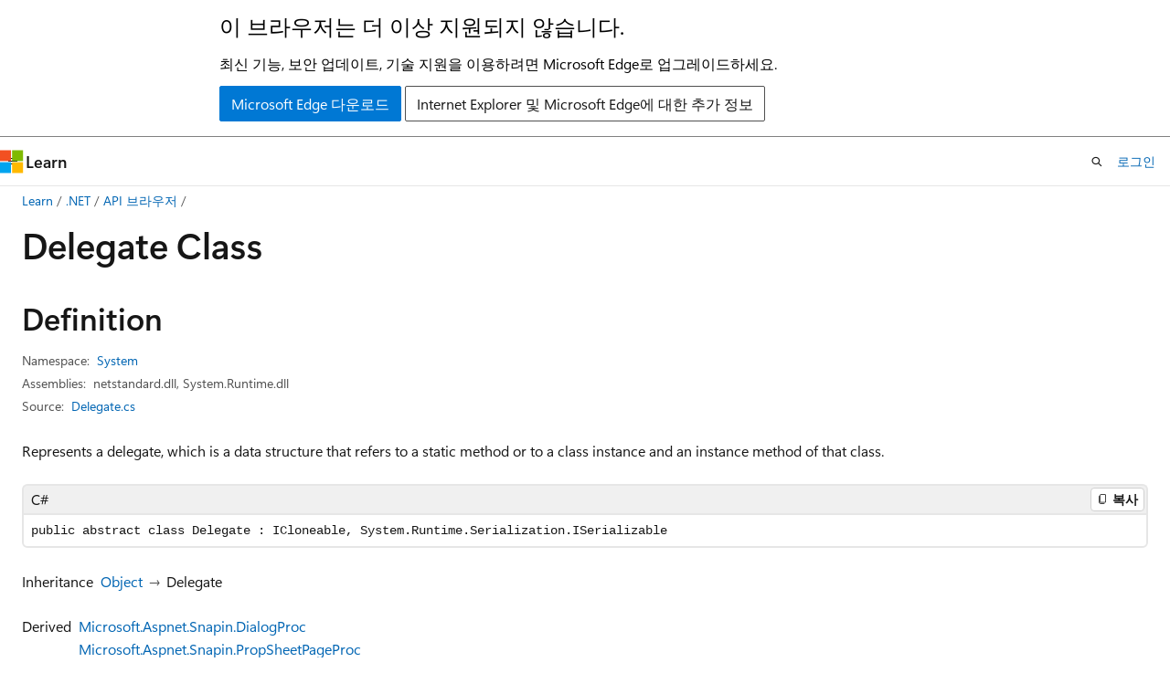

--- FILE ---
content_type: text/html
request_url: https://learn.microsoft.com/ko-kr/dotnet/api/system.delegate?view=net-10.0&redirectedfrom=MSDN
body_size: 291903
content:
 <!DOCTYPE html>
		<html
			class="layout layout-holy-grail   show-table-of-contents reference show-breadcrumb default-focus"
			lang="en-us"
			dir="ltr"
			data-authenticated="false"
			data-auth-status-determined="false"
			data-target="docs"
			x-ms-format-detection="none"
		>
			
		<head>
			<title>Delegate Class (System) | Microsoft Learn</title>
			<meta charset="utf-8" />
			<meta name="viewport" content="width=device-width, initial-scale=1.0" />
			<meta name="color-scheme" content="light dark" />

			<meta name="description" content="Represents a delegate, which is a data structure that refers to a static method or to a class instance and an instance method of that class. " />
			<link rel="canonical" href="https://learn.microsoft.com/en-us/dotnet/api/system.delegate?view=net-10.0" /> 

			<!-- Non-customizable open graph and sharing-related metadata -->
			<meta name="twitter:card" content="summary_large_image" />
			<meta name="twitter:site" content="@MicrosoftLearn" />
			<meta property="og:type" content="website" />
			<meta property="og:image:alt" content="Microsoft Learn" />
			<meta property="og:image" content="https://learn.microsoft.com/en-us/media/open-graph-image.png" />
			<!-- Page specific open graph and sharing-related metadata -->
			<meta property="og:title" content="Delegate Class (System)" />
			<meta property="og:url" content="https://learn.microsoft.com/en-us/dotnet/api/system.delegate?view=net-10.0" />
			<meta property="og:description" content="Represents a delegate, which is a data structure that refers to a static method or to a class instance and an instance method of that class. " />
			<meta name="platform_id" content="5205ee72-5e21-e482-6b86-77729018c3ee" /> <meta name="scope" content=".NET" />
			<meta name="locale" content="ko-kr" />
			 <meta name="adobe-target" content="true" /> 
			<meta name="uhfHeaderId" content="MSDocsHeader-DotNet" />

			<meta name="page_type" content="dotnet" />

			<!--page specific meta tags-->
			

			<!-- custom meta tags -->
			
		<meta name="uid" content="System.Delegate" />
	
		<meta name="namespace" content="System" />
	
		<meta name="monikers" content="dotnet-uwp-10.0" />
	
		<meta name="monikers" content="netcore-1.0" />
	
		<meta name="monikers" content="netstandard-1.0" />
	
		<meta name="monikers" content="netcore-1.1" />
	
		<meta name="monikers" content="netstandard-1.1" />
	
		<meta name="monikers" content="netframework-1.1" />
	
		<meta name="monikers" content="netstandard-1.2" />
	
		<meta name="monikers" content="netstandard-1.3" />
	
		<meta name="monikers" content="netstandard-1.4" />
	
		<meta name="monikers" content="netstandard-1.5" />
	
		<meta name="monikers" content="netstandard-1.6" />
	
		<meta name="monikers" content="netcore-2.0" />
	
		<meta name="monikers" content="netstandard-2.0" />
	
		<meta name="monikers" content="netframework-2.0" />
	
		<meta name="monikers" content="netcore-2.1" />
	
		<meta name="monikers" content="netstandard-2.1" />
	
		<meta name="monikers" content="netcore-2.2" />
	
		<meta name="monikers" content="netframework-3.0" />
	
		<meta name="monikers" content="netcore-3.0" />
	
		<meta name="monikers" content="netframework-3.5" />
	
		<meta name="monikers" content="netframework-4.0" />
	
		<meta name="monikers" content="netframework-4.5" />
	
		<meta name="monikers" content="netframework-4.5.1" />
	
		<meta name="monikers" content="netframework-4.5.2" />
	
		<meta name="monikers" content="netframework-4.6" />
	
		<meta name="monikers" content="netframework-4.6.1" />
	
		<meta name="monikers" content="netframework-4.6.2" />
	
		<meta name="monikers" content="netframework-4.7" />
	
		<meta name="monikers" content="netframework-4.7.1" />
	
		<meta name="monikers" content="netframework-4.7.2" />
	
		<meta name="monikers" content="netframework-4.8" />
	
		<meta name="monikers" content="netframework-4.8.1" />
	
		<meta name="monikers" content="netcore-3.1" />
	
		<meta name="monikers" content="net-5.0" />
	
		<meta name="monikers" content="net-6.0" />
	
		<meta name="monikers" content="net-7.0" />
	
		<meta name="monikers" content="net-8.0" />
	
		<meta name="monikers" content="net-9.0" />
	
		<meta name="monikers" content="net-10.0" />
	
		<meta name="schema" content="NetType" />
	
		<meta name="breadcrumb_path" content="/dotnet/breadcrumb/toc.json" />
	
		<meta name="recommendations" content="true" />
	
		<meta name="author" content="dotnet-bot" />
	
		<meta name="ms.author" content="dotnetcontent" />
	
		<meta name="ms.date" content="2025-07-01T00:00:00Z" />
	
		<meta name="show_latex" content="true" />
	
		<meta name="apiPlatform" content="dotnet" />
	
		<meta name="ms.topic" content="reference" />
	
		<meta name="ms.service" content="dotnet-api" />
	
		<meta name="products" content="https://authoring-docs-microsoft.poolparty.biz/devrel/7696cda6-0510-47f6-8302-71bb5d2e28cf" />
	
		<meta name="feedback_system" content="OpenSource" />
	
		<meta name="feedback_product_url" content="https://aka.ms/feedback/report?space=61" />
	
		<meta name="feedback_help_link_url" content="https://learn.microsoft.com/answers/tags/97/dotnet" />
	
		<meta name="feedback_help_link_type" content="get-help-at-qna" />
	
		<meta name="ms.subservice" content="system" />
	
		<meta name="APIName" content="System.Delegate" />
	
		<meta name="APILocation" content="System.Runtime.dll" />
	
		<meta name="APILocation" content="mscorlib.dll" />
	
		<meta name="APILocation" content="netstandard.dll" />
	
		<meta name="TopicType" content="apiref" />
	
		<meta name="APIType" content="Assembly" />
	
		<meta name="document_id" content="5f87dc7a-d485-4667-8e99-d209aa9434c6" />
	
		<meta name="document_version_independent_id" content="c089f774-e9c1-a016-2ece-522bb2b8cb1d" />
	
		<meta name="updated_at" content="2025-10-18T01:05:00Z" />
	
		<meta name="original_content_git_url" content="https://github.com/dotnet/dotnet-api-docs/blob/live/xml/System/Delegate.xml" />
	
		<meta name="gitcommit" content="https://github.com/dotnet/dotnet-api-docs/blob/9ba1f1b43dfb2b9bc49eb84a2023b1b1ca0c82df/xml/System/Delegate.xml" />
	
		<meta name="git_commit_id" content="9ba1f1b43dfb2b9bc49eb84a2023b1b1ca0c82df" />
	
		<meta name="default_moniker" content="net-10.0" />
	
		<meta name="site_name" content="Docs" />
	
		<meta name="depot_name" content="VS.dotnet-api-docs" />
	
		<meta name="page_kind" content="class" />
	
		<meta name="ms.assetid" content="System.Delegate" />
	
		<meta name="toc_rel" content="_splitted/system/toc.json" />
	
		<meta name="search.mshattr.devlang" content="csharp vb fsharp cpp" />
	
		<meta name="asset_id" content="api/system.delegate" />
	
		<meta name="moniker_range_name" content="a7c1f06a0bbad8d0ddc95da70f02ec4c" />
	
		<meta name="item_type" content="Content" />
	
		<meta name="source_path" content="xml/System/Delegate.xml" />
	
		<meta name="github_feedback_content_git_url" content="https://github.com/dotnet/dotnet-api-docs/blob/main/xml/System/Delegate.xml" />
	 
		<meta name="cmProducts" content="https://authoring-docs-microsoft.poolparty.biz/devrel/7696cda6-0510-47f6-8302-71bb5d2e28cf" data-source="generated" />
	
		<meta name="spProducts" content="https://authoring-docs-microsoft.poolparty.biz/devrel/69c76c32-967e-4c65-b89a-74cc527db725" data-source="generated" />
	

			<!-- assets and js globals -->
			
			<link rel="stylesheet" href="/static/assets/0.4.03306.7423-8b4f0cc9/styles/site-ltr.css" />
			
			<link rel="preconnect" href="//mscom.demdex.net" crossorigin />
						<link rel="dns-prefetch" href="//target.microsoft.com" />
						<link rel="dns-prefetch" href="//microsoftmscompoc.tt.omtrdc.net" />
						<link
							rel="preload"
							as="script"
							href="/static/third-party/adobe-target/at-js/2.9.0/at.js"
							integrity="sha384-l4AKhsU8cUWSht4SaJU5JWcHEWh1m4UTqL08s6b/hqBLAeIDxTNl+AMSxTLx6YMI"
							crossorigin="anonymous"
							id="adobe-target-script"
							type="application/javascript"
						/>
			<script src="https://wcpstatic.microsoft.com/mscc/lib/v2/wcp-consent.js"></script>
			<script src="https://js.monitor.azure.com/scripts/c/ms.jsll-4.min.js"></script>
			<script src="/_themes/docs.theme/master/ko-kr/_themes/global/deprecation.js"></script>

			<!-- msdocs global object -->
			<script id="msdocs-script">
		var msDocs = {
  "environment": {
    "accessLevel": "online",
    "azurePortalHostname": "portal.azure.com",
    "reviewFeatures": false,
    "supportLevel": "production",
    "systemContent": true,
    "siteName": "learn",
    "legacyHosting": false
  },
  "data": {
    "contentLocale": "en-us",
    "contentDir": "ltr",
    "userLocale": "ko-kr",
    "userDir": "ltr",
    "pageTemplate": "Reference",
    "brand": "",
    "context": {},
    "standardFeedback": false,
    "showFeedbackReport": false,
    "feedbackHelpLinkType": "get-help-at-qna",
    "feedbackHelpLinkUrl": "https://learn.microsoft.com/answers/tags/97/dotnet",
    "feedbackSystem": "OpenSource",
    "feedbackGitHubRepo": "dotnet/dotnet-api-docs",
    "feedbackProductUrl": "https://aka.ms/feedback/report?space=61",
    "extendBreadcrumb": false,
    "isEditDisplayable": true,
    "isPrivateUnauthorized": false,
    "hideViewSource": false,
    "isPermissioned": false,
    "hasRecommendations": false,
    "contributors": [
      {
        "name": "gewarren",
        "url": "https://github.com/gewarren"
      },
      {
        "name": "buyaa-n",
        "url": "https://github.com/buyaa-n"
      },
      {
        "name": "carlossanlop",
        "url": "https://github.com/carlossanlop"
      },
      {
        "name": "tannergooding",
        "url": "https://github.com/tannergooding"
      },
      {
        "name": "jkotas",
        "url": "https://github.com/jkotas"
      },
      {
        "name": "albert-du",
        "url": "https://github.com/albert-du"
      },
      {
        "name": "mairaw",
        "url": "https://github.com/mairaw"
      },
      {
        "name": "teo-tsirpanis",
        "url": "https://github.com/teo-tsirpanis"
      },
      {
        "name": "v-mepa",
        "url": "https://github.com/v-mepa"
      },
      {
        "name": "live1206",
        "url": "https://github.com/live1206"
      },
      {
        "name": "BillWagner",
        "url": "https://github.com/BillWagner"
      },
      {
        "name": "svick",
        "url": "https://github.com/svick"
      },
      {
        "name": "yishengjin1413",
        "url": "https://github.com/yishengjin1413"
      },
      {
        "name": "dend",
        "url": "https://github.com/dend"
      },
      {
        "name": "openpublishbuild",
        "url": "https://github.com/openpublishbuild"
      },
      {
        "name": "TianqiZhang",
        "url": "https://github.com/TianqiZhang"
      }
    ],
    "mathjax": {},
    "defaultDevLang": "csharp",
    "openSourceFeedbackIssueUrl": "https://github.com/dotnet/dotnet-api-docs/issues/new?template=z-customer-feedback.yml",
    "openSourceFeedbackIssueTitle": ""
  },
  "functions": {}
};;
	</script>

			<!-- base scripts, msdocs global should be before this -->
			<script src="/static/assets/0.4.03306.7423-8b4f0cc9/scripts/ko-kr/index-docs.js"></script>
			

			<!-- json-ld -->
			
		</head>
	
			<body
				id="body"
				data-bi-name="body"
				class="layout-body "
				lang="ko-kr"
				dir="ltr"
			>
				<header class="layout-body-header">
		<div class="header-holder has-default-focus">
			
		<a
			href="#main"
			
			style="z-index: 1070"
			class="outline-color-text visually-hidden-until-focused position-fixed inner-focus focus-visible top-0 left-0 right-0 padding-xs text-align-center background-color-body"
			
		>
			주요 콘텐츠로 건너뛰기
		</a>
	
		<a
			href="#side-doc-outline"
			
			style="z-index: 1070"
			class="outline-color-text visually-hidden-until-focused position-fixed inner-focus focus-visible top-0 left-0 right-0 padding-xs text-align-center background-color-body"
			
		>
			페이지 내 탐색으로 건너뛰기
		</a>
	
		<a
			href="#"
			data-skip-to-ask-learn
			style="z-index: 1070"
			class="outline-color-text visually-hidden-until-focused position-fixed inner-focus focus-visible top-0 left-0 right-0 padding-xs text-align-center background-color-body"
			hidden
		>
			Ask Learn 채팅 환경으로 건너뛰기
		</a>
	

			<div hidden id="cookie-consent-holder" data-test-id="cookie-consent-container"></div>
			<!-- Unsupported browser warning -->
			<div
				id="unsupported-browser"
				style="background-color: white; color: black; padding: 16px; border-bottom: 1px solid grey;"
				hidden
			>
				<div style="max-width: 800px; margin: 0 auto;">
					<p style="font-size: 24px">이 브라우저는 더 이상 지원되지 않습니다.</p>
					<p style="font-size: 16px; margin-top: 16px;">
						최신 기능, 보안 업데이트, 기술 지원을 이용하려면 Microsoft Edge로 업그레이드하세요.
					</p>
					<div style="margin-top: 12px;">
						<a
							href="https://go.microsoft.com/fwlink/p/?LinkID=2092881 "
							style="background-color: #0078d4; border: 1px solid #0078d4; color: white; padding: 6px 12px; border-radius: 2px; display: inline-block;"
						>
							Microsoft Edge 다운로드
						</a>
						<a
							href="https://learn.microsoft.com/en-us/lifecycle/faq/internet-explorer-microsoft-edge"
							style="background-color: white; padding: 6px 12px; border: 1px solid #505050; color: #171717; border-radius: 2px; display: inline-block;"
						>
							Internet Explorer 및 Microsoft Edge에 대한 추가 정보
						</a>
					</div>
				</div>
			</div>
			<!-- site header -->
			<header
				id="ms--site-header"
				data-test-id="site-header-wrapper"
				role="banner"
				itemscope="itemscope"
				itemtype="http://schema.org/Organization"
			>
				<div
					id="ms--mobile-nav"
					class="site-header display-none-tablet padding-inline-none gap-none"
					data-bi-name="mobile-header"
					data-test-id="mobile-header"
				></div>
				<div
					id="ms--primary-nav"
					class="site-header display-none display-flex-tablet"
					data-bi-name="L1-header"
					data-test-id="primary-header"
				></div>
				<div
					id="ms--secondary-nav"
					class="site-header display-none display-flex-tablet"
					data-bi-name="L2-header"
					data-test-id="secondary-header"
					
				></div>
			</header>
			
		<!-- banner -->
		<div data-banner>
			<div id="disclaimer-holder"></div>
			
		</div>
		<!-- banner end -->
	
		</div>
	</header>
				 <section
					id="layout-body-menu"
					class="layout-body-menu display-flex"
					data-bi-name="menu"
			  >
					
		<div
			id="left-container"
			class="left-container display-none display-block-tablet padding-inline-sm padding-bottom-sm width-full"
			data-toc-container="true"
		>
			<!-- Regular TOC content (default) -->
			<div id="ms--toc-content" class="height-full">
				<nav
					id="affixed-left-container"
					class="margin-top-sm-tablet position-sticky display-flex flex-direction-column"
					aria-label="기본"
					data-bi-name="left-toc"
					role="navigation"
				></nav>
			</div>
			<!-- Collapsible TOC content (hidden by default) -->
			<div id="ms--toc-content-collapsible" class="height-full" hidden>
				<nav
					id="affixed-left-container"
					class="margin-top-sm-tablet position-sticky display-flex flex-direction-column"
					aria-label="기본"
					data-bi-name="left-toc"
					role="navigation"
				>
					<div
						id="ms--collapsible-toc-header"
						class="display-flex justify-content-flex-end margin-bottom-xxs"
					>
						<button
							type="button"
							class="button button-clear inner-focus"
							data-collapsible-toc-toggle
							aria-expanded="true"
							aria-controls="ms--collapsible-toc-content"
							aria-label="목차"
						>
							<span class="icon font-size-h4" aria-hidden="true">
								<span class="docon docon-panel-left-contract"></span>
							</span>
						</button>
					</div>
				</nav>
			</div>
		</div>
	
			  </section>

				<main
					id="main"
					role="main"
					class="layout-body-main "
					data-bi-name="content"
					lang="en-us"
					dir="ltr"
				>
					
			<div
		id="ms--content-header"
		class="content-header default-focus border-bottom-none"
		data-bi-name="content-header"
	>
		<div class="content-header-controls margin-xxs margin-inline-sm-tablet">
			<button
				type="button"
				class="contents-button button button-sm margin-right-xxs"
				data-bi-name="contents-expand"
				aria-haspopup="true"
				data-contents-button
			>
				<span class="icon" aria-hidden="true"><span class="docon docon-menu"></span></span>
				<span class="contents-expand-title"> 목차 </span>
			</button>
			<button
				type="button"
				class="ap-collapse-behavior ap-expanded button button-sm"
				data-bi-name="ap-collapse"
				aria-controls="action-panel"
			>
				<span class="icon" aria-hidden="true"><span class="docon docon-exit-mode"></span></span>
				<span>편집기 모드 종료</span>
			</button>
		</div>
	</div>
			<div data-main-column class="padding-sm padding-top-none padding-top-sm-tablet">
				<div>
					
		<div id="article-header" class="background-color-body margin-bottom-xs display-none-print">
			<div class="display-flex align-items-center justify-content-space-between">
				
		<details
			id="article-header-breadcrumbs-overflow-popover"
			class="popover"
			data-for="article-header-breadcrumbs"
		>
			<summary
				class="button button-clear button-primary button-sm inner-focus"
				aria-label="모든 이동 경로"
			>
				<span class="icon">
					<span class="docon docon-more"></span>
				</span>
			</summary>
			<div id="article-header-breadcrumbs-overflow" class="popover-content padding-none"></div>
		</details>

		<bread-crumbs
			id="article-header-breadcrumbs"
			role="group"
			aria-label="이동 경로"
			data-test-id="article-header-breadcrumbs"
			class="overflow-hidden flex-grow-1 margin-right-sm margin-right-md-tablet margin-right-lg-desktop margin-left-negative-xxs padding-left-xxs"
		></bread-crumbs>
	 
		<div
			id="article-header-page-actions"
			class="opacity-none margin-left-auto display-flex flex-wrap-no-wrap align-items-stretch"
		>
			
		<button
			class="button button-sm border-none inner-focus display-none-tablet flex-shrink-0 "
			data-bi-name="ask-learn-assistant-entry"
			data-test-id="ask-learn-assistant-modal-entry-mobile"
			data-ask-learn-modal-entry
			
			type="button"
			style="min-width: max-content;"
			aria-expanded="false"
			aria-label="Ask Learn"
			hidden
		>
			<span class="icon font-size-lg" aria-hidden="true">
				<span class="docon docon-chat-sparkle-fill gradient-ask-learn-logo"></span>
			</span>
		</button>
		<button
			class="button button-sm display-none display-inline-flex-tablet display-none-desktop flex-shrink-0 margin-right-xxs border-color-ask-learn "
			data-bi-name="ask-learn-assistant-entry"
			
			data-test-id="ask-learn-assistant-modal-entry-tablet"
			data-ask-learn-modal-entry
			type="button"
			style="min-width: max-content;"
			aria-expanded="false"
			hidden
		>
			<span class="icon font-size-lg" aria-hidden="true">
				<span class="docon docon-chat-sparkle-fill gradient-ask-learn-logo"></span>
			</span>
			<span>Ask Learn</span>
		</button>
		<button
			class="button button-sm display-none flex-shrink-0 display-inline-flex-desktop margin-right-xxs border-color-ask-learn "
			data-bi-name="ask-learn-assistant-entry"
			
			data-test-id="ask-learn-assistant-flyout-entry"
			data-ask-learn-flyout-entry
			data-flyout-button="toggle"
			type="button"
			style="min-width: max-content;"
			aria-expanded="false"
			aria-controls="ask-learn-flyout"
			hidden
		>
			<span class="icon font-size-lg" aria-hidden="true">
				<span class="docon docon-chat-sparkle-fill gradient-ask-learn-logo"></span>
			</span>
			<span>Ask Learn</span>
		</button>
	 
		<button
			type="button"
			id="ms--focus-mode-button"
			data-focus-mode
			data-bi-name="focus-mode-entry"
			class="button button-sm flex-shrink-0 margin-right-xxs display-none display-inline-flex-desktop"
		>
			<span class="icon font-size-lg" aria-hidden="true">
				<span class="docon docon-glasses"></span>
			</span>
			<span>포커스 모드</span>
		</button>
	 
		<div class="language dropdown display-flex align-items-center">
			<button
				type="button"
				class="dropdown-trigger button button-clear button-sm button-primary"
				aria-expanded="false"
				title="언어"
				data-bi-name="language"
			>
				<span class="lang-title align-self-flex-start" dir="ltr">언어</span>
				<span class="icon" aria-hidden="true">
					<span class="docon docon-chevron-down-light expanded-indicator"></span>
				</span>
			</button>
			<div class="language-selector dropdown-menu padding-xxs">
				<ul data-bi-name="language-links" dir="ltr">
					
			<li>
				<button
					type="button"
					class="button button-clear button-sm button-block"
					data-bi-name="lang-csharp"
					aria-pressed="false"
				>
					csharp
				</button>
			</li>
		
			<li>
				<button
					type="button"
					class="button button-clear button-sm button-block"
					data-bi-name="lang-vb"
					aria-pressed="false"
				>
					vb
				</button>
			</li>
		
			<li>
				<button
					type="button"
					class="button button-clear button-sm button-block"
					data-bi-name="lang-fsharp"
					aria-pressed="false"
				>
					fsharp
				</button>
			</li>
		
			<li>
				<button
					type="button"
					class="button button-clear button-sm button-block"
					data-bi-name="lang-cpp"
					aria-pressed="false"
				>
					cpp
				</button>
			</li>
		
				</ul>
			</div>
		</div>
	

			<details class="popover popover-right" id="article-header-page-actions-overflow">
				<summary
					class="justify-content-flex-start button button-clear button-sm button-primary inner-focus"
					aria-label="기타 작업"
					title="기타 작업"
				>
					<span class="icon" aria-hidden="true">
						<span class="docon docon-more-vertical"></span>
					</span>
				</summary>
				<div class="popover-content">
					
		<button
			data-page-action-item="overflow-mobile"
			type="button"
			class="button-block button-sm inner-focus button button-clear display-none-tablet justify-content-flex-start text-align-left"
			data-bi-name="contents-expand"
			data-contents-button
			data-popover-close
		>
			<span class="icon">
				<span class="docon docon-editor-list-bullet" aria-hidden="true"></span>
			</span>
			<span class="contents-expand-title">목차</span>
		</button>
	 
		<a
			id="lang-link-overflow"
			class="button-sm inner-focus button button-clear button-block justify-content-flex-start text-align-left"
			data-bi-name="language-toggle"
			data-page-action-item="overflow-all"
			data-check-hidden="true"
			data-read-in-link
			href="#"
			hidden
		>
			<span class="icon" aria-hidden="true" data-read-in-link-icon>
				<span class="docon docon-locale-globe"></span>
			</span>
			<span data-read-in-link-text>영어로 읽기</span>
		</a>
	 
		<button
			type="button"
			class="collection button button-clear button-sm button-block justify-content-flex-start text-align-left inner-focus"
			data-list-type="collection"
			data-bi-name="collection"
			data-page-action-item="overflow-all"
			data-check-hidden="true"
			data-popover-close
		>
			<span class="icon" aria-hidden="true">
				<span class="docon docon-circle-addition"></span>
			</span>
			<span class="collection-status">추가</span>
		</button>
	
					
		<button
			type="button"
			class="collection button button-block button-clear button-sm justify-content-flex-start text-align-left inner-focus"
			data-list-type="plan"
			data-bi-name="plan"
			data-page-action-item="overflow-all"
			data-check-hidden="true"
			data-popover-close
			hidden
		>
			<span class="icon" aria-hidden="true">
				<span class="docon docon-circle-addition"></span>
			</span>
			<span class="plan-status">계획에 추가</span>
		</button>
	  
		<a
			data-contenteditbtn
			class="button button-clear button-block button-sm inner-focus justify-content-flex-start text-align-left text-decoration-none"
			data-bi-name="edit"
			
			href="https://github.com/dotnet/dotnet-api-docs/blob/main/xml/System/Delegate.xml"
			data-original_content_git_url="https://github.com/dotnet/dotnet-api-docs/blob/live/xml/System/Delegate.xml"
			data-original_content_git_url_template="{repo}/blob/{branch}/xml/System/Delegate.xml"
			data-pr_repo=""
			data-pr_branch=""
		>
			<span class="icon" aria-hidden="true">
				<span class="docon docon-edit-outline"></span>
			</span>
			<span>편집</span>
		</a>
	
					
		<hr class="margin-block-xxs" />
		<h4 class="font-size-sm padding-left-xxs">다음을 통해 공유</h4>
		
					<a
						class="button button-clear button-sm inner-focus button-block justify-content-flex-start text-align-left text-decoration-none share-facebook"
						data-bi-name="facebook"
						data-page-action-item="overflow-all"
						href="#"
					>
						<span class="icon color-primary" aria-hidden="true">
							<span class="docon docon-facebook-share"></span>
						</span>
						<span>Facebook</span>
					</a>

					<a
						href="#"
						class="button button-clear button-sm inner-focus button-block justify-content-flex-start text-align-left text-decoration-none share-twitter"
						data-bi-name="twitter"
						data-page-action-item="overflow-all"
					>
						<span class="icon color-text" aria-hidden="true">
							<span class="docon docon-xlogo-share"></span>
						</span>
						<span>x.com</span>
					</a>

					<a
						href="#"
						class="button button-clear button-sm inner-focus button-block justify-content-flex-start text-align-left text-decoration-none share-linkedin"
						data-bi-name="linkedin"
						data-page-action-item="overflow-all"
					>
						<span class="icon color-primary" aria-hidden="true">
							<span class="docon docon-linked-in-logo"></span>
						</span>
						<span>LinkedIn</span>
					</a>
					<a
						href="#"
						class="button button-clear button-sm inner-focus button-block justify-content-flex-start text-align-left text-decoration-none share-email"
						data-bi-name="email"
						data-page-action-item="overflow-all"
					>
						<span class="icon color-primary" aria-hidden="true">
							<span class="docon docon-mail-message"></span>
						</span>
						<span>메일</span>
					</a>
			  
	 
		<hr class="margin-block-xxs" />
		<button
			class="button button-block button-clear button-sm justify-content-flex-start text-align-left inner-focus"
			type="button"
			data-bi-name="print"
			data-page-action-item="overflow-all"
			data-popover-close
			data-print-page
			data-check-hidden="true"
		>
			<span class="icon color-primary" aria-hidden="true">
				<span class="docon docon-print"></span>
			</span>
			<span>인쇄</span>
		</button>
	
				</div>
			</details>
		</div>
	
			</div>
		</div>
	  
		<!-- privateUnauthorizedTemplate is hidden by default -->
		<div unauthorized-private-section data-bi-name="permission-content-unauthorized-private" hidden>
			<hr class="hr margin-top-xs margin-bottom-sm" />
			<div class="notification notification-info">
				<div class="notification-content">
					<p class="margin-top-none notification-title">
						<span class="icon">
							<span class="docon docon-exclamation-circle-solid" aria-hidden="true"></span>
						</span>
						<span>참고 항목</span>
					</p>
					<p class="margin-top-none authentication-determined not-authenticated">
						이 페이지에 액세스하려면 승인이 필요합니다. <a class="docs-sign-in" href="#" data-bi-name="permission-content-sign-in">로그인</a>하거나 <a  class="docs-change-directory" data-bi-name="permisson-content-change-directory">디렉터리 변경</a>을 시도할 수 있습니다.
					</p>
					<p class="margin-top-none authentication-determined authenticated">
						이 페이지에 액세스하려면 승인이 필요합니다. <a class="docs-change-directory" data-bi-name="permisson-content-change-directory">디렉터리 변경</a>을 시도할 수 있습니다.
					</p>
				</div>
			</div>
		</div>
	
					<div class="content"></div>
					 
		<div data-id="ai-summary" hidden>
			<div id="ms--ai-summary-cta" class="margin-top-xs display-flex align-items-center">
				<span class="icon" aria-hidden="true">
					<span class="docon docon-sparkle-fill gradient-text-vivid"></span>
				</span>
				<button
					id="ms--ai-summary"
					type="button"
					class="tag tag-sm tag-suggestion margin-left-xxs"
					data-test-id="ai-summary-cta"
					data-bi-name="ai-summary-cta"
					data-an="ai-summary"
				>
					<span class="ai-summary-cta-text">
						이 문서를 요약해 주세요.
					</span>
				</button>
			</div>
			<!-- Slot where the client will render the summary card after the user clicks the CTA -->
			<div id="ms--ai-summary-header" class="margin-top-xs"></div>
		</div>
	 
					<div class="content"><div data-chunk-ids="0">
<h1>Delegate Class</h1>

<nav id="center-doc-outline" class="doc-outline is-hidden-desktop display-none-print margin-bottom-sm" data-bi-name="intopic toc" aria-label="">
  <h2 class="title is-6 margin-block-xs"></h2>
</nav>
<h2 id="definition">Definition</h2>

<div class="metadata">
		<dl class="attributeList">
			<dt>Namespace:</dt>
			<dd>
				<span class="break-text"> <a class="xref" href="system?view=net-10.0" data-linktype="relative-path">System</a> </span>
			</dd>
		</dl>


		<dl class="attributeList" data-moniker=" dotnet-uwp-10.0 ">
			<dt>Assemblies:</dt><dd>mscorlib.dll, System.Runtime.dll</dd>
		</dl>
		<dl class="attributeList" data-moniker=" net-10.0 net-5.0 net-6.0 net-7.0 net-8.0 net-9.0 ">
			<dt>Assemblies:</dt><dd>netstandard.dll, System.Runtime.dll</dd>
		</dl>
		<dl class="attributeList" data-moniker=" netcore-1.0 netcore-1.1 netcore-2.0 netcore-2.1 netcore-2.2 netcore-3.0 netcore-3.1 netstandard-1.0 netstandard-1.1 netstandard-1.2 netstandard-1.3 netstandard-1.4 netstandard-1.5 netstandard-1.6 ">
			<dt>Assembly:</dt><dd>System.Runtime.dll</dd>
		</dl>
		<dl class="attributeList" data-moniker=" netframework-1.1 netframework-2.0 netframework-3.0 netframework-3.5 netframework-4.0 netframework-4.5 netframework-4.5.1 netframework-4.5.2 netframework-4.6 netframework-4.6.1 netframework-4.6.2 netframework-4.7 netframework-4.7.1 netframework-4.7.2 netframework-4.8 netframework-4.8.1 ">
			<dt>Assembly:</dt><dd>mscorlib.dll</dd>
		</dl>
		<dl class="attributeList" data-moniker=" netstandard-2.0 netstandard-2.1 ">
			<dt>Assembly:</dt><dd>netstandard.dll</dd>
		</dl>



	<dl class="attributeList" data-moniker=" net-10.0 ">
		<dt>Source:</dt><dd><a href="https://github.com/dotnet/dotnet/blob/b0f34d51fccc69fd334253924abd8d6853fad7aa/src/runtime/src/libraries/System.Private.CoreLib/src/System/Delegate.cs" data-linktype="external">Delegate.cs</a></dd>
	</dl>
	<dl class="attributeList" data-moniker=" net-7.0 ">
		<dt>Source:</dt><dd><a href="https://github.com/dotnet/runtime/blob/d099f075e45d2aa6007a22b71b45a08758559f80/src/libraries/System.Private.CoreLib/src/System/Delegate.cs" data-linktype="external">Delegate.cs</a></dd>
	</dl>
	<dl class="attributeList" data-moniker=" net-8.0 ">
		<dt>Source:</dt><dd><a href="https://github.com/dotnet/runtime/blob/5535e31a712343a63f5d7d796cd874e563e5ac14/src/libraries/System.Private.CoreLib/src/System/Delegate.cs" data-linktype="external">Delegate.cs</a></dd>
	</dl>
	<dl class="attributeList" data-moniker=" net-9.0 ">
		<dt>Source:</dt><dd><a href="https://github.com/dotnet/runtime/blob/1d1bf92fcf43aa6981804dc53c5174445069c9e4/src/libraries/System.Private.CoreLib/src/System/Delegate.cs" data-linktype="external">Delegate.cs</a></dd>
	</dl>
</div><div class="alert is-primary is-hidden moniker-display-boilerplate">
    <p class="alert-title">
      <span class="docon docon-status-info-outline" aria-hidden="true"></span> Important
    </p>
    <p>Some information relates to prerelease product that may be substantially modified before it’s released. Microsoft makes no warranties, express or implied, with respect to the information provided here.</p>
</div>
	<div class="summaryHolder">
		<div class="summary clearFix has-text-wrap">
			<p>Represents a delegate, which is a data structure that refers to a static method or to a class instance and an instance method of that class.</p>

		</div>
	</div>

	<pre class="wrap" data-moniker=" dotnet-uwp-10.0 netcore-1.0 netcore-1.1 netstandard-1.0 netstandard-1.1 netstandard-1.2 netstandard-1.3 netstandard-1.4 netstandard-1.5 netstandard-1.6 "><code class="cpp lang-cpp" dir="ltr">public ref class Delegate abstract</code></pre>
	<pre class="wrap" data-moniker=" net-10.0 net-5.0 net-6.0 net-7.0 net-8.0 net-9.0 netcore-2.0 netcore-2.1 netcore-2.2 netcore-3.0 netcore-3.1 netframework-1.1 netframework-2.0 netframework-3.0 netframework-3.5 netframework-4.0 netframework-4.5 netframework-4.5.1 netframework-4.5.2 netframework-4.6 netframework-4.6.1 netframework-4.6.2 netframework-4.7 netframework-4.7.1 netframework-4.7.2 netframework-4.8 netframework-4.8.1 netstandard-2.0 netstandard-2.1 "><code class="cpp lang-cpp" dir="ltr">public ref class Delegate abstract : ICloneable, System::Runtime::Serialization::ISerializable</code></pre>
	<pre class="wrap" data-moniker=" dotnet-uwp-10.0 netcore-1.0 netcore-1.1 netstandard-1.0 netstandard-1.1 netstandard-1.2 netstandard-1.3 netstandard-1.4 netstandard-1.5 netstandard-1.6 "><code class="csharp lang-csharp" dir="ltr">public abstract class Delegate</code></pre>
	<pre class="wrap" data-moniker=" net-10.0 net-5.0 net-6.0 net-7.0 net-8.0 net-9.0 netcore-2.0 netcore-2.1 netcore-2.2 netcore-3.0 netcore-3.1 netstandard-2.0 netstandard-2.1 "><code class="csharp lang-csharp" dir="ltr">public abstract class Delegate : ICloneable, System.Runtime.Serialization.ISerializable</code></pre>
	<pre class="wrap" data-moniker=" netframework-1.1 "><code class="csharp lang-csharp" dir="ltr">[System.Runtime.InteropServices.ClassInterface(System.Runtime.InteropServices.ClassInterfaceType.AutoDual)]
[System.Serializable]
public abstract class Delegate : ICloneable, System.Runtime.Serialization.ISerializable</code></pre>
	<pre class="wrap" data-moniker=" netframework-2.0 netframework-3.0 netframework-3.5 netframework-4.0 netframework-4.5 netframework-4.5.1 netframework-4.5.2 netframework-4.6 netframework-4.6.1 netframework-4.6.2 netframework-4.7 netframework-4.7.1 netframework-4.7.2 netframework-4.8 netframework-4.8.1 "><code class="csharp lang-csharp" dir="ltr">[System.Runtime.InteropServices.ClassInterface(System.Runtime.InteropServices.ClassInterfaceType.AutoDual)]
[System.Serializable]
[System.Runtime.InteropServices.ComVisible(true)]
public abstract class Delegate : ICloneable, System.Runtime.Serialization.ISerializable</code></pre>
	<pre class="wrap" data-moniker=" dotnet-uwp-10.0 netcore-1.0 netcore-1.1 netstandard-1.0 netstandard-1.1 netstandard-1.2 netstandard-1.3 netstandard-1.4 netstandard-1.5 netstandard-1.6 "><code class="fsharp lang-fsharp" dir="ltr">type Delegate = class</code></pre>
	<pre class="wrap" data-moniker=" net-10.0 net-5.0 net-6.0 net-7.0 net-8.0 net-9.0 netcore-2.0 netcore-2.1 netcore-2.2 netcore-3.0 netcore-3.1 netstandard-2.0 netstandard-2.1 "><code class="fsharp lang-fsharp" dir="ltr">type Delegate = class
    interface ICloneable
    interface ISerializable</code></pre>
	<pre class="wrap" data-moniker=" netframework-1.1 "><code class="fsharp lang-fsharp" dir="ltr">[&lt;System.Runtime.InteropServices.ClassInterface(System.Runtime.InteropServices.ClassInterfaceType.AutoDual)&gt;]
[&lt;System.Serializable&gt;]
type Delegate = class
    interface ICloneable
    interface ISerializable</code></pre>
	<pre class="wrap" data-moniker=" netframework-2.0 netframework-3.0 netframework-3.5 netframework-4.0 netframework-4.5 netframework-4.5.1 netframework-4.5.2 netframework-4.6 netframework-4.6.1 netframework-4.6.2 netframework-4.7 netframework-4.7.1 netframework-4.7.2 netframework-4.8 netframework-4.8.1 "><code class="fsharp lang-fsharp" dir="ltr">[&lt;System.Runtime.InteropServices.ClassInterface(System.Runtime.InteropServices.ClassInterfaceType.AutoDual)&gt;]
[&lt;System.Serializable&gt;]
[&lt;System.Runtime.InteropServices.ComVisible(true)&gt;]
type Delegate = class
    interface ICloneable
    interface ISerializable</code></pre>
	<pre class="wrap" data-moniker=" dotnet-uwp-10.0 netcore-1.0 netcore-1.1 netstandard-1.0 netstandard-1.1 netstandard-1.2 netstandard-1.3 netstandard-1.4 netstandard-1.5 netstandard-1.6 "><code class="vb lang-vb" dir="ltr">Public MustInherit Class Delegate</code></pre>
	<pre class="wrap" data-moniker=" net-10.0 net-5.0 net-6.0 net-7.0 net-8.0 net-9.0 netcore-2.0 netcore-2.1 netcore-2.2 netcore-3.0 netcore-3.1 netframework-1.1 netframework-2.0 netframework-3.0 netframework-3.5 netframework-4.0 netframework-4.5 netframework-4.5.1 netframework-4.5.2 netframework-4.6 netframework-4.6.1 netframework-4.6.2 netframework-4.7 netframework-4.7.1 netframework-4.7.2 netframework-4.8 netframework-4.8.1 netstandard-2.0 netstandard-2.1 "><code class="vb lang-vb" dir="ltr">Public MustInherit Class Delegate
Implements ICloneable, ISerializable</code></pre>
		<dl class="attributeList stack">
			<dt>Inheritance</dt>
			<dd>
				<div class="pdlHolder">
							<div class="pdl"><a href="system.object?view=net-10.0" data-linktype="relative-path">Object</a></div> 
					 <span>Delegate</span> 
				</div>
			</dd>
		</dl>
	<dl id="derived" class="attributeList stack">
		<dt>Derived</dt>
		<dd>
				<div>
					<span class="break-text">
							<a class="xref" href="microsoft.aspnet.snapin.dialogproc?view=net-10.0" data-linktype="relative-path">Microsoft.Aspnet.Snapin.DialogProc</a>
					</span>
				</div>
				<div>
					<span class="break-text">
							<a class="xref" href="microsoft.aspnet.snapin.propsheetpageproc?view=net-10.0" data-linktype="relative-path">Microsoft.Aspnet.Snapin.PropSheetPageProc</a>
					</span>
				</div>
				<div>
					<span class="break-text">
							<a class="xref" href="microsoft.extensions.caching.memory.postevictiondelegate?view=net-10.0" data-linktype="relative-path">Microsoft.Extensions.Caching.Memory.PostEvictionDelegate</a>
					</span>
				</div>
				<div>
					<span class="break-text">
							<a class="xref" href="microsoft.extensions.dependencyinjection.objectfactory?view=net-10.0" data-linktype="relative-path">Microsoft.Extensions.DependencyInjection.ObjectFactory</a>
					</span>
				</div>
				<div>
					<span class="break-text">
							<a class="xref" href="microsoft.extensions.dependencyinjection.objectfactory-1?view=net-10.0" data-linktype="relative-path">Microsoft.Extensions.DependencyInjection.ObjectFactory&lt;T&gt;</a>
					</span>
				</div>
					<div class="hiddenDerivedClass" hidden="">
						<span class="break-text">
								<a class="xref" href="microsoft.visualbasic.applicationservices.applyapplicationdefaultseventhandler?view=net-10.0" data-linktype="relative-path">Microsoft.VisualBasic.ApplicationServices.ApplyApplicationDefaultsEventHandler</a>
						</span>
					</div>
					<div class="hiddenDerivedClass" hidden="">
						<span class="break-text">
								<a class="xref" href="microsoft.visualbasic.applicationservices.shutdowneventhandler?view=net-10.0" data-linktype="relative-path">Microsoft.VisualBasic.ApplicationServices.ShutdownEventHandler</a>
						</span>
					</div>
					<div class="hiddenDerivedClass" hidden="">
						<span class="break-text">
								<a class="xref" href="microsoft.visualbasic.applicationservices.startupeventhandler?view=net-10.0" data-linktype="relative-path">Microsoft.VisualBasic.ApplicationServices.StartupEventHandler</a>
						</span>
					</div>
					<div class="hiddenDerivedClass" hidden="">
						<span class="break-text">
								<a class="xref" href="microsoft.visualbasic.applicationservices.startupnextinstanceeventhandler?view=net-10.0" data-linktype="relative-path">Microsoft.VisualBasic.ApplicationServices.StartupNextInstanceEventHandler</a>
						</span>
					</div>
					<div class="hiddenDerivedClass" hidden="">
						<span class="break-text">
								<a class="xref" href="microsoft.visualbasic.applicationservices.unhandledexceptioneventhandler?view=net-10.0" data-linktype="relative-path">Microsoft.VisualBasic.ApplicationServices.UnhandledExceptionEventHandler</a>
						</span>
					</div>
					<div class="hiddenDerivedClass" hidden="">
						<span class="break-text">
								<a class="xref" href="microsoft.visualbasic.compatibility.vb6.adodc.endofrecordsetdelegate?view=net-10.0" data-linktype="relative-path">Microsoft.VisualBasic.Compatibility.VB6.ADODC.EndOfRecordsetDelegate</a>
						</span>
					</div>
					<div class="hiddenDerivedClass" hidden="">
						<span class="break-text">
								<a class="xref" href="microsoft.visualbasic.compatibility.vb6.adodc.errordelegate?view=net-10.0" data-linktype="relative-path">Microsoft.VisualBasic.Compatibility.VB6.ADODC.ErrorDelegate</a>
						</span>
					</div>
					<div class="hiddenDerivedClass" hidden="">
						<span class="break-text">
								<a class="xref" href="microsoft.visualbasic.compatibility.vb6.adodc.fetchcompletedelegate?view=net-10.0" data-linktype="relative-path">Microsoft.VisualBasic.Compatibility.VB6.ADODC.FetchCompleteDelegate</a>
						</span>
					</div>
					<div class="hiddenDerivedClass" hidden="">
						<span class="break-text">
								<a class="xref" href="microsoft.visualbasic.compatibility.vb6.adodc.fetchprogressdelegate?view=net-10.0" data-linktype="relative-path">Microsoft.VisualBasic.Compatibility.VB6.ADODC.FetchProgressDelegate</a>
						</span>
					</div>
					<div class="hiddenDerivedClass" hidden="">
						<span class="break-text">
								<a class="xref" href="microsoft.visualbasic.compatibility.vb6.adodc.fieldchangecompletedelegate?view=net-10.0" data-linktype="relative-path">Microsoft.VisualBasic.Compatibility.VB6.ADODC.FieldChangeCompleteDelegate</a>
						</span>
					</div>
					<div class="hiddenDerivedClass" hidden="">
						<span class="break-text">
								<a class="xref" href="microsoft.visualbasic.compatibility.vb6.adodc.movecompletedelegate?view=net-10.0" data-linktype="relative-path">Microsoft.VisualBasic.Compatibility.VB6.ADODC.MoveCompleteDelegate</a>
						</span>
					</div>
					<div class="hiddenDerivedClass" hidden="">
						<span class="break-text">
								<a class="xref" href="microsoft.visualbasic.compatibility.vb6.adodc.recordchangecompletedelegate?view=net-10.0" data-linktype="relative-path">Microsoft.VisualBasic.Compatibility.VB6.ADODC.RecordChangeCompleteDelegate</a>
						</span>
					</div>
					<div class="hiddenDerivedClass" hidden="">
						<span class="break-text">
								<a class="xref" href="microsoft.visualbasic.compatibility.vb6.adodc.recordsetchangecompletedelegate?view=net-10.0" data-linktype="relative-path">Microsoft.VisualBasic.Compatibility.VB6.ADODC.RecordsetChangeCompleteDelegate</a>
						</span>
					</div>
					<div class="hiddenDerivedClass" hidden="">
						<span class="break-text">
								<a class="xref" href="microsoft.visualbasic.compatibility.vb6.adodc.willchangefielddelegate?view=net-10.0" data-linktype="relative-path">Microsoft.VisualBasic.Compatibility.VB6.ADODC.WillChangeFieldDelegate</a>
						</span>
					</div>
					<div class="hiddenDerivedClass" hidden="">
						<span class="break-text">
								<a class="xref" href="microsoft.visualbasic.compatibility.vb6.adodc.willchangerecorddelegate?view=net-10.0" data-linktype="relative-path">Microsoft.VisualBasic.Compatibility.VB6.ADODC.WillChangeRecordDelegate</a>
						</span>
					</div>
					<div class="hiddenDerivedClass" hidden="">
						<span class="break-text">
								<a class="xref" href="microsoft.visualbasic.compatibility.vb6.adodc.willchangerecordsetdelegate?view=net-10.0" data-linktype="relative-path">Microsoft.VisualBasic.Compatibility.VB6.ADODC.WillChangeRecordsetDelegate</a>
						</span>
					</div>
					<div class="hiddenDerivedClass" hidden="">
						<span class="break-text">
								<a class="xref" href="microsoft.visualbasic.compatibility.vb6.adodc.willmovedelegate?view=net-10.0" data-linktype="relative-path">Microsoft.VisualBasic.Compatibility.VB6.ADODC.WillMoveDelegate</a>
						</span>
					</div>
					<div class="hiddenDerivedClass" hidden="">
						<span class="break-text">
								<a class="xref" href="microsoft.visualbasic.devices.networkavailableeventhandler?view=net-10.0" data-linktype="relative-path">Microsoft.VisualBasic.Devices.NetworkAvailableEventHandler</a>
						</span>
					</div>
					<div class="hiddenDerivedClass" hidden="">
						<span class="break-text">
								<a class="xref" href="microsoft.visualc.stlclr.binarydelegate-3?view=net-10.0" data-linktype="relative-path">Microsoft.VisualC.StlClr.BinaryDelegate&lt;TArg1,TArg2,TResult&gt;</a>
						</span>
					</div>
					<div class="hiddenDerivedClass" hidden="">
						<span class="break-text">
								<a class="xref" href="microsoft.visualc.stlclr.unarydelegate-2?view=net-10.0" data-linktype="relative-path">Microsoft.VisualC.StlClr.UnaryDelegate&lt;TArg,TResult&gt;</a>
						</span>
					</div>
					<div class="hiddenDerivedClass" hidden="">
						<span class="break-text">
								<a class="xref" href="microsoft.win32.powermodechangedeventhandler?view=net-10.0" data-linktype="relative-path">Microsoft.Win32.PowerModeChangedEventHandler</a>
						</span>
					</div>
					<div class="hiddenDerivedClass" hidden="">
						<span class="break-text">
								<a class="xref" href="microsoft.win32.sessionendedeventhandler?view=net-10.0" data-linktype="relative-path">Microsoft.Win32.SessionEndedEventHandler</a>
						</span>
					</div>
					<div class="hiddenDerivedClass" hidden="">
						<span class="break-text">
								<a class="xref" href="microsoft.win32.sessionendingeventhandler?view=net-10.0" data-linktype="relative-path">Microsoft.Win32.SessionEndingEventHandler</a>
						</span>
					</div>
					<div class="hiddenDerivedClass" hidden="">
						<span class="break-text">
								<a class="xref" href="microsoft.win32.sessionswitcheventhandler?view=net-10.0" data-linktype="relative-path">Microsoft.Win32.SessionSwitchEventHandler</a>
						</span>
					</div>
					<div class="hiddenDerivedClass" hidden="">
						<span class="break-text">
								<a class="xref" href="microsoft.win32.timerelapsedeventhandler?view=net-10.0" data-linktype="relative-path">Microsoft.Win32.TimerElapsedEventHandler</a>
						</span>
					</div>
					<div class="hiddenDerivedClass" hidden="">
						<span class="break-text">
								<a class="xref" href="microsoft.win32.userpreferencechangedeventhandler?view=net-10.0" data-linktype="relative-path">Microsoft.Win32.UserPreferenceChangedEventHandler</a>
						</span>
					</div>
					<div class="hiddenDerivedClass" hidden="">
						<span class="break-text">
								<a class="xref" href="microsoft.win32.userpreferencechangingeventhandler?view=net-10.0" data-linktype="relative-path">Microsoft.Win32.UserPreferenceChangingEventHandler</a>
						</span>
					</div>
					<div class="hiddenDerivedClass" hidden="">
						<span class="break-text">
								<a class="xref" href="system.action?view=net-10.0" data-linktype="relative-path">System.Action</a>
						</span>
					</div>
					<div class="hiddenDerivedClass" hidden="">
						<span class="break-text">
								<a class="xref" href="system.action-1?view=net-10.0" data-linktype="relative-path">System.Action&lt;T&gt;</a>
						</span>
					</div>
					<div class="hiddenDerivedClass" hidden="">
						<span class="break-text">
								<a class="xref" href="system.action-10?view=net-10.0" data-linktype="relative-path">System.Action&lt;T1,T2,T3,T4,T5,T6,T7,T8,T9,T10&gt;</a>
						</span>
					</div>
					<div class="hiddenDerivedClass" hidden="">
						<span class="break-text">
								<a class="xref" href="system.action-11?view=net-10.0" data-linktype="relative-path">System.Action&lt;T1,T2,T3,T4,T5,T6,T7,T8,T9,T10,T11&gt;</a>
						</span>
					</div>
					<div class="hiddenDerivedClass" hidden="">
						<span class="break-text">
								<a class="xref" href="system.action-12?view=net-10.0" data-linktype="relative-path">System.Action&lt;T1,T2,T3,T4,T5,T6,T7,T8,T9,T10,T11,T12&gt;</a>
						</span>
					</div>
					<div class="hiddenDerivedClass" hidden="">
						<span class="break-text">
								<a class="xref" href="system.action-13?view=net-10.0" data-linktype="relative-path">System.Action&lt;T1,T2,T3,T4,T5,T6,T7,T8,T9,T10,T11,T12,T13&gt;</a>
						</span>
					</div>
					<div class="hiddenDerivedClass" hidden="">
						<span class="break-text">
								<a class="xref" href="system.action-14?view=net-10.0" data-linktype="relative-path">System.Action&lt;T1,T2,T3,T4,T5,T6,T7,T8,T9,T10,T11,T12,T13,T14&gt;</a>
						</span>
					</div>
					<div class="hiddenDerivedClass" hidden="">
						<span class="break-text">
								<a class="xref" href="system.action-15?view=net-10.0" data-linktype="relative-path">System.Action&lt;T1,T2,T3,T4,T5,T6,T7,T8,T9,T10,T11,T12,T13,T14,T15&gt;</a>
						</span>
					</div>
					<div class="hiddenDerivedClass" hidden="">
						<span class="break-text">
								<a class="xref" href="system.action-16?view=net-10.0" data-linktype="relative-path">System.Action&lt;T1,T2,T3,T4,T5,T6,T7,T8,T9,T10,T11,T12,T13,T14,T15,T16&gt;</a>
						</span>
					</div>
					<div class="hiddenDerivedClass" hidden="">
						<span class="break-text">
								<a class="xref" href="system.action-2?view=net-10.0" data-linktype="relative-path">System.Action&lt;T1,T2&gt;</a>
						</span>
					</div>
					<div class="hiddenDerivedClass" hidden="">
						<span class="break-text">
								<a class="xref" href="system.action-3?view=net-10.0" data-linktype="relative-path">System.Action&lt;T1,T2,T3&gt;</a>
						</span>
					</div>
					<div class="hiddenDerivedClass" hidden="">
						<span class="break-text">
								<a class="xref" href="system.action-4?view=net-10.0" data-linktype="relative-path">System.Action&lt;T1,T2,T3,T4&gt;</a>
						</span>
					</div>
					<div class="hiddenDerivedClass" hidden="">
						<span class="break-text">
								<a class="xref" href="system.action-5?view=net-10.0" data-linktype="relative-path">System.Action&lt;T1,T2,T3,T4,T5&gt;</a>
						</span>
					</div>
					<div class="hiddenDerivedClass" hidden="">
						<span class="break-text">
								<a class="xref" href="system.action-6?view=net-10.0" data-linktype="relative-path">System.Action&lt;T1,T2,T3,T4,T5,T6&gt;</a>
						</span>
					</div>
					<div class="hiddenDerivedClass" hidden="">
						<span class="break-text">
								<a class="xref" href="system.action-7?view=net-10.0" data-linktype="relative-path">System.Action&lt;T1,T2,T3,T4,T5,T6,T7&gt;</a>
						</span>
					</div>
					<div class="hiddenDerivedClass" hidden="">
						<span class="break-text">
								<a class="xref" href="system.action-8?view=net-10.0" data-linktype="relative-path">System.Action&lt;T1,T2,T3,T4,T5,T6,T7,T8&gt;</a>
						</span>
					</div>
					<div class="hiddenDerivedClass" hidden="">
						<span class="break-text">
								<a class="xref" href="system.action-9?view=net-10.0" data-linktype="relative-path">System.Action&lt;T1,T2,T3,T4,T5,T6,T7,T8,T9&gt;</a>
						</span>
					</div>
					<div class="hiddenDerivedClass" hidden="">
						<span class="break-text">
								<a class="xref" href="system.activities.bookmarkcallback?view=net-10.0" data-linktype="relative-path">System.Activities.BookmarkCallback</a>
						</span>
					</div>
					<div class="hiddenDerivedClass" hidden="">
						<span class="break-text">
								<a class="xref" href="system.activities.completioncallback?view=net-10.0" data-linktype="relative-path">System.Activities.CompletionCallback</a>
						</span>
					</div>
					<div class="hiddenDerivedClass" hidden="">
						<span class="break-text">
								<a class="xref" href="system.activities.completioncallback-1?view=net-10.0" data-linktype="relative-path">System.Activities.CompletionCallback&lt;TResult&gt;</a>
						</span>
					</div>
					<div class="hiddenDerivedClass" hidden="">
						<span class="break-text">
								<a class="xref" href="system.activities.delegatecompletioncallback?view=net-10.0" data-linktype="relative-path">System.Activities.DelegateCompletionCallback</a>
						</span>
					</div>
					<div class="hiddenDerivedClass" hidden="">
						<span class="break-text">
								<a class="xref" href="system.activities.faultcallback?view=net-10.0" data-linktype="relative-path">System.Activities.FaultCallback</a>
						</span>
					</div>
					<div class="hiddenDerivedClass" hidden="">
						<span class="break-text">
								<a class="xref" href="system.activities.presentation.expressions.createexpressionfromstringcallback?view=net-10.0" data-linktype="relative-path">System.Activities.Presentation.Expressions.CreateExpressionFromStringCallback</a>
						</span>
					</div>
					<div class="hiddenDerivedClass" hidden="">
						<span class="break-text">
								<a class="xref" href="system.activities.presentation.hosting.windowmessage?view=net-10.0" data-linktype="relative-path">System.Activities.Presentation.Hosting.WindowMessage</a>
						</span>
					</div>
					<div class="hiddenDerivedClass" hidden="">
						<span class="break-text">
								<a class="xref" href="system.activities.presentation.metadata.attributecallback?view=net-10.0" data-linktype="relative-path">System.Activities.Presentation.Metadata.AttributeCallback</a>
						</span>
					</div>
					<div class="hiddenDerivedClass" hidden="">
						<span class="break-text">
								<a class="xref" href="system.activities.presentation.model.propertyvaluemorphhelper?view=net-10.0" data-linktype="relative-path">System.Activities.Presentation.Model.PropertyValueMorphHelper</a>
						</span>
					</div>
					<div class="hiddenDerivedClass" hidden="">
						<span class="break-text">
								<a class="xref" href="system.activities.presentation.publishservicecallback?view=net-10.0" data-linktype="relative-path">System.Activities.Presentation.PublishServiceCallback</a>
						</span>
					</div>
					<div class="hiddenDerivedClass" hidden="">
						<span class="break-text">
								<a class="xref" href="system.activities.presentation.publishservicecallback-1?view=net-10.0" data-linktype="relative-path">System.Activities.Presentation.PublishServiceCallback&lt;TServiceType&gt;</a>
						</span>
					</div>
					<div class="hiddenDerivedClass" hidden="">
						<span class="break-text">
								<a class="xref" href="system.activities.presentation.subscribecontextcallback?view=net-10.0" data-linktype="relative-path">System.Activities.Presentation.SubscribeContextCallback</a>
						</span>
					</div>
					<div class="hiddenDerivedClass" hidden="">
						<span class="break-text">
								<a class="xref" href="system.activities.presentation.subscribecontextcallback-1?view=net-10.0" data-linktype="relative-path">System.Activities.Presentation.SubscribeContextCallback&lt;TContextItemType&gt;</a>
						</span>
					</div>
					<div class="hiddenDerivedClass" hidden="">
						<span class="break-text">
								<a class="xref" href="system.activities.presentation.subscribeservicecallback?view=net-10.0" data-linktype="relative-path">System.Activities.Presentation.SubscribeServiceCallback</a>
						</span>
					</div>
					<div class="hiddenDerivedClass" hidden="">
						<span class="break-text">
								<a class="xref" href="system.activities.presentation.subscribeservicecallback-1?view=net-10.0" data-linktype="relative-path">System.Activities.Presentation.SubscribeServiceCallback&lt;TServiceType&gt;</a>
						</span>
					</div>
					<div class="hiddenDerivedClass" hidden="">
						<span class="break-text">
								<a class="xref" href="system.activities.presentation.toolbox.toolcreatedeventhandler?view=net-10.0" data-linktype="relative-path">System.Activities.Presentation.Toolbox.ToolCreatedEventHandler</a>
						</span>
					</div>
					<div class="hiddenDerivedClass" hidden="">
						<span class="break-text">
								<a class="xref" href="system.activities.presentation.view.viewstatechangedeventhandler?view=net-10.0" data-linktype="relative-path">System.Activities.Presentation.View.ViewStateChangedEventHandler</a>
						</span>
					</div>
					<div class="hiddenDerivedClass" hidden="">
						<span class="break-text">
								<a class="xref" href="system.appdomaininitializer?view=net-10.0" data-linktype="relative-path">System.AppDomainInitializer</a>
						</span>
					</div>
					<div class="hiddenDerivedClass" hidden="">
						<span class="break-text">
								<a class="xref" href="system.assemblyloadeventhandler?view=net-10.0" data-linktype="relative-path">System.AssemblyLoadEventHandler</a>
						</span>
					</div>
					<div class="hiddenDerivedClass" hidden="">
						<span class="break-text">
								<a class="xref" href="system.asynccallback?view=net-10.0" data-linktype="relative-path">System.AsyncCallback</a>
						</span>
					</div>
					<div class="hiddenDerivedClass" hidden="">
						<span class="break-text">
								<a class="xref" href="system.buffers.readonlyspanaction-2?view=net-10.0" data-linktype="relative-path">System.Buffers.ReadOnlySpanAction&lt;T,TArg&gt;</a>
						</span>
					</div>
					<div class="hiddenDerivedClass" hidden="">
						<span class="break-text">
								<a class="xref" href="system.buffers.spanaction-2?view=net-10.0" data-linktype="relative-path">System.Buffers.SpanAction&lt;T,TArg&gt;</a>
						</span>
					</div>
					<div class="hiddenDerivedClass" hidden="">
						<span class="break-text">
								<a class="xref" href="system.collections.specialized.notifycollectionchangedeventhandler?view=net-10.0" data-linktype="relative-path">System.Collections.Specialized.NotifyCollectionChangedEventHandler</a>
						</span>
					</div>
					<div class="hiddenDerivedClass" hidden="">
						<span class="break-text">
								<a class="xref" href="system.commandline.parsing.tryreplacetoken?view=net-10.0" data-linktype="relative-path">System.CommandLine.Parsing.TryReplaceToken</a>
						</span>
					</div>
					<div class="hiddenDerivedClass" hidden="">
						<span class="break-text">
								<a class="xref" href="system.comparison-1?view=net-10.0" data-linktype="relative-path">System.Comparison&lt;T&gt;</a>
						</span>
					</div>
					<div class="hiddenDerivedClass" hidden="">
						<span class="break-text">
								<a class="xref" href="system.componentmodel.addingneweventhandler?view=net-10.0" data-linktype="relative-path">System.ComponentModel.AddingNewEventHandler</a>
						</span>
					</div>
					<div class="hiddenDerivedClass" hidden="">
						<span class="break-text">
								<a class="xref" href="system.componentmodel.asynccompletedeventhandler?view=net-10.0" data-linktype="relative-path">System.ComponentModel.AsyncCompletedEventHandler</a>
						</span>
					</div>
					<div class="hiddenDerivedClass" hidden="">
						<span class="break-text">
								<a class="xref" href="system.componentmodel.canceleventhandler?view=net-10.0" data-linktype="relative-path">System.ComponentModel.CancelEventHandler</a>
						</span>
					</div>
					<div class="hiddenDerivedClass" hidden="">
						<span class="break-text">
								<a class="xref" href="system.componentmodel.collectionchangeeventhandler?view=net-10.0" data-linktype="relative-path">System.ComponentModel.CollectionChangeEventHandler</a>
						</span>
					</div>
					<div class="hiddenDerivedClass" hidden="">
						<span class="break-text">
								<a class="xref" href="system.componentmodel.currentchangingeventhandler?view=net-10.0" data-linktype="relative-path">System.ComponentModel.CurrentChangingEventHandler</a>
						</span>
					</div>
					<div class="hiddenDerivedClass" hidden="">
						<span class="break-text">
								<a class="xref" href="system.componentmodel.design.activedesignereventhandler?view=net-10.0" data-linktype="relative-path">System.ComponentModel.Design.ActiveDesignerEventHandler</a>
						</span>
					</div>
					<div class="hiddenDerivedClass" hidden="">
						<span class="break-text">
								<a class="xref" href="system.componentmodel.design.activedesignsurfacechangedeventhandler?view=net-10.0" data-linktype="relative-path">System.ComponentModel.Design.ActiveDesignSurfaceChangedEventHandler</a>
						</span>
					</div>
					<div class="hiddenDerivedClass" hidden="">
						<span class="break-text">
								<a class="xref" href="system.componentmodel.design.componentchangedeventhandler?view=net-10.0" data-linktype="relative-path">System.ComponentModel.Design.ComponentChangedEventHandler</a>
						</span>
					</div>
					<div class="hiddenDerivedClass" hidden="">
						<span class="break-text">
								<a class="xref" href="system.componentmodel.design.componentchangingeventhandler?view=net-10.0" data-linktype="relative-path">System.ComponentModel.Design.ComponentChangingEventHandler</a>
						</span>
					</div>
					<div class="hiddenDerivedClass" hidden="">
						<span class="break-text">
								<a class="xref" href="system.componentmodel.design.componenteventhandler?view=net-10.0" data-linktype="relative-path">System.ComponentModel.Design.ComponentEventHandler</a>
						</span>
					</div>
					<div class="hiddenDerivedClass" hidden="">
						<span class="break-text">
								<a class="xref" href="system.componentmodel.design.componentrenameeventhandler?view=net-10.0" data-linktype="relative-path">System.ComponentModel.Design.ComponentRenameEventHandler</a>
						</span>
					</div>
					<div class="hiddenDerivedClass" hidden="">
						<span class="break-text">
								<a class="xref" href="system.componentmodel.design.designeractionlistschangedeventhandler?view=net-10.0" data-linktype="relative-path">System.ComponentModel.Design.DesignerActionListsChangedEventHandler</a>
						</span>
					</div>
					<div class="hiddenDerivedClass" hidden="">
						<span class="break-text">
								<a class="xref" href="system.componentmodel.design.designeractionuistatechangeeventhandler?view=net-10.0" data-linktype="relative-path">System.ComponentModel.Design.DesignerActionUIStateChangeEventHandler</a>
						</span>
					</div>
					<div class="hiddenDerivedClass" hidden="">
						<span class="break-text">
								<a class="xref" href="system.componentmodel.design.designereventhandler?view=net-10.0" data-linktype="relative-path">System.ComponentModel.Design.DesignerEventHandler</a>
						</span>
					</div>
					<div class="hiddenDerivedClass" hidden="">
						<span class="break-text">
								<a class="xref" href="system.componentmodel.design.designertransactioncloseeventhandler?view=net-10.0" data-linktype="relative-path">System.ComponentModel.Design.DesignerTransactionCloseEventHandler</a>
						</span>
					</div>
					<div class="hiddenDerivedClass" hidden="">
						<span class="break-text">
								<a class="xref" href="system.componentmodel.design.designsurfaceeventhandler?view=net-10.0" data-linktype="relative-path">System.ComponentModel.Design.DesignSurfaceEventHandler</a>
						</span>
					</div>
					<div class="hiddenDerivedClass" hidden="">
						<span class="break-text">
								<a class="xref" href="system.componentmodel.design.loadedeventhandler?view=net-10.0" data-linktype="relative-path">System.ComponentModel.Design.LoadedEventHandler</a>
						</span>
					</div>
					<div class="hiddenDerivedClass" hidden="">
						<span class="break-text">
								<a class="xref" href="system.componentmodel.design.menucommandschangedeventhandler?view=net-10.0" data-linktype="relative-path">System.ComponentModel.Design.MenuCommandsChangedEventHandler</a>
						</span>
					</div>
					<div class="hiddenDerivedClass" hidden="">
						<span class="break-text">
								<a class="xref" href="system.componentmodel.design.serialization.resolvenameeventhandler?view=net-10.0" data-linktype="relative-path">System.ComponentModel.Design.Serialization.ResolveNameEventHandler</a>
						</span>
					</div>
					<div class="hiddenDerivedClass" hidden="">
						<span class="break-text">
								<a class="xref" href="system.componentmodel.design.servicecreatorcallback?view=net-10.0" data-linktype="relative-path">System.ComponentModel.Design.ServiceCreatorCallback</a>
						</span>
					</div>
					<div class="hiddenDerivedClass" hidden="">
						<span class="break-text">
								<a class="xref" href="system.componentmodel.doworkeventhandler?view=net-10.0" data-linktype="relative-path">System.ComponentModel.DoWorkEventHandler</a>
						</span>
					</div>
					<div class="hiddenDerivedClass" hidden="">
						<span class="break-text">
								<a class="xref" href="system.componentmodel.handledeventhandler?view=net-10.0" data-linktype="relative-path">System.ComponentModel.HandledEventHandler</a>
						</span>
					</div>
					<div class="hiddenDerivedClass" hidden="">
						<span class="break-text">
								<a class="xref" href="system.componentmodel.listchangedeventhandler?view=net-10.0" data-linktype="relative-path">System.ComponentModel.ListChangedEventHandler</a>
						</span>
					</div>
					<div class="hiddenDerivedClass" hidden="">
						<span class="break-text">
								<a class="xref" href="system.componentmodel.progresschangedeventhandler?view=net-10.0" data-linktype="relative-path">System.ComponentModel.ProgressChangedEventHandler</a>
						</span>
					</div>
					<div class="hiddenDerivedClass" hidden="">
						<span class="break-text">
								<a class="xref" href="system.componentmodel.propertychangedeventhandler?view=net-10.0" data-linktype="relative-path">System.ComponentModel.PropertyChangedEventHandler</a>
						</span>
					</div>
					<div class="hiddenDerivedClass" hidden="">
						<span class="break-text">
								<a class="xref" href="system.componentmodel.propertychangingeventhandler?view=net-10.0" data-linktype="relative-path">System.ComponentModel.PropertyChangingEventHandler</a>
						</span>
					</div>
					<div class="hiddenDerivedClass" hidden="">
						<span class="break-text">
								<a class="xref" href="system.componentmodel.refresheventhandler?view=net-10.0" data-linktype="relative-path">System.ComponentModel.RefreshEventHandler</a>
						</span>
					</div>
					<div class="hiddenDerivedClass" hidden="">
						<span class="break-text">
								<a class="xref" href="system.componentmodel.runworkercompletedeventhandler?view=net-10.0" data-linktype="relative-path">System.ComponentModel.RunWorkerCompletedEventHandler</a>
						</span>
					</div>
					<div class="hiddenDerivedClass" hidden="">
						<span class="break-text">
								<a class="xref" href="system.composition.hosting.core.compositeactivator?view=net-10.0" data-linktype="relative-path">System.Composition.Hosting.Core.CompositeActivator</a>
						</span>
					</div>
					<div class="hiddenDerivedClass" hidden="">
						<span class="break-text">
								<a class="xref" href="system.configuration.install.installeventhandler?view=net-10.0" data-linktype="relative-path">System.Configuration.Install.InstallEventHandler</a>
						</span>
					</div>
					<div class="hiddenDerivedClass" hidden="">
						<span class="break-text">
								<a class="xref" href="system.configuration.internal.internalconfigeventhandler?view=net-10.0" data-linktype="relative-path">System.Configuration.Internal.InternalConfigEventHandler</a>
						</span>
					</div>
					<div class="hiddenDerivedClass" hidden="">
						<span class="break-text">
								<a class="xref" href="system.configuration.internal.streamchangecallback?view=net-10.0" data-linktype="relative-path">System.Configuration.Internal.StreamChangeCallback</a>
						</span>
					</div>
					<div class="hiddenDerivedClass" hidden="">
						<span class="break-text">
								<a class="xref" href="system.configuration.settingchangingeventhandler?view=net-10.0" data-linktype="relative-path">System.Configuration.SettingChangingEventHandler</a>
						</span>
					</div>
					<div class="hiddenDerivedClass" hidden="">
						<span class="break-text">
								<a class="xref" href="system.configuration.settingsloadedeventhandler?view=net-10.0" data-linktype="relative-path">System.Configuration.SettingsLoadedEventHandler</a>
						</span>
					</div>
					<div class="hiddenDerivedClass" hidden="">
						<span class="break-text">
								<a class="xref" href="system.configuration.settingssavingeventhandler?view=net-10.0" data-linktype="relative-path">System.Configuration.SettingsSavingEventHandler</a>
						</span>
					</div>
					<div class="hiddenDerivedClass" hidden="">
						<span class="break-text">
								<a class="xref" href="system.configuration.validatorcallback?view=net-10.0" data-linktype="relative-path">System.Configuration.ValidatorCallback</a>
						</span>
					</div>
					<div class="hiddenDerivedClass" hidden="">
						<span class="break-text">
								<a class="xref" href="system.consolecanceleventhandler?view=net-10.0" data-linktype="relative-path">System.ConsoleCancelEventHandler</a>
						</span>
					</div>
					<div class="hiddenDerivedClass" hidden="">
						<span class="break-text">
								<a class="xref" href="system.converter-2?view=net-10.0" data-linktype="relative-path">System.Converter&lt;TInput,TOutput&gt;</a>
						</span>
					</div>
					<div class="hiddenDerivedClass" hidden="">
						<span class="break-text">
								<a class="xref" href="system.crossappdomaindelegate?view=net-10.0" data-linktype="relative-path">System.CrossAppDomainDelegate</a>
						</span>
					</div>
					<div class="hiddenDerivedClass" hidden="">
						<span class="break-text">
								<a class="xref" href="system.data.datacolumnchangeeventhandler?view=net-10.0" data-linktype="relative-path">System.Data.DataColumnChangeEventHandler</a>
						</span>
					</div>
					<div class="hiddenDerivedClass" hidden="">
						<span class="break-text">
								<a class="xref" href="system.data.datarowchangeeventhandler?view=net-10.0" data-linktype="relative-path">System.Data.DataRowChangeEventHandler</a>
						</span>
					</div>
					<div class="hiddenDerivedClass" hidden="">
						<span class="break-text">
								<a class="xref" href="system.data.datatablecleareventhandler?view=net-10.0" data-linktype="relative-path">System.Data.DataTableClearEventHandler</a>
						</span>
					</div>
					<div class="hiddenDerivedClass" hidden="">
						<span class="break-text">
								<a class="xref" href="system.data.datatablenewroweventhandler?view=net-10.0" data-linktype="relative-path">System.Data.DataTableNewRowEventHandler</a>
						</span>
					</div>
					<div class="hiddenDerivedClass" hidden="">
						<span class="break-text">
								<a class="xref" href="system.data.entity.design.propertygeneratedeventhandler?view=net-10.0" data-linktype="relative-path">System.Data.Entity.Design.PropertyGeneratedEventHandler</a>
						</span>
					</div>
					<div class="hiddenDerivedClass" hidden="">
						<span class="break-text">
								<a class="xref" href="system.data.entity.design.typegeneratedeventhandler?view=net-10.0" data-linktype="relative-path">System.Data.Entity.Design.TypeGeneratedEventHandler</a>
						</span>
					</div>
					<div class="hiddenDerivedClass" hidden="">
						<span class="break-text">
								<a class="xref" href="system.data.fillerroreventhandler?view=net-10.0" data-linktype="relative-path">System.Data.FillErrorEventHandler</a>
						</span>
					</div>
					<div class="hiddenDerivedClass" hidden="">
						<span class="break-text">
								<a class="xref" href="system.data.mergefailedeventhandler?view=net-10.0" data-linktype="relative-path">System.Data.MergeFailedEventHandler</a>
						</span>
					</div>
					<div class="hiddenDerivedClass" hidden="">
						<span class="break-text">
								<a class="xref" href="system.data.objects.objectmaterializedeventhandler?view=net-10.0" data-linktype="relative-path">System.Data.Objects.ObjectMaterializedEventHandler</a>
						</span>
					</div>
					<div class="hiddenDerivedClass" hidden="">
						<span class="break-text">
								<a class="xref" href="system.data.odbc.odbcinfomessageeventhandler?view=net-10.0" data-linktype="relative-path">System.Data.Odbc.OdbcInfoMessageEventHandler</a>
						</span>
					</div>
					<div class="hiddenDerivedClass" hidden="">
						<span class="break-text">
								<a class="xref" href="system.data.odbc.odbcrowupdatedeventhandler?view=net-10.0" data-linktype="relative-path">System.Data.Odbc.OdbcRowUpdatedEventHandler</a>
						</span>
					</div>
					<div class="hiddenDerivedClass" hidden="">
						<span class="break-text">
								<a class="xref" href="system.data.odbc.odbcrowupdatingeventhandler?view=net-10.0" data-linktype="relative-path">System.Data.Odbc.OdbcRowUpdatingEventHandler</a>
						</span>
					</div>
					<div class="hiddenDerivedClass" hidden="">
						<span class="break-text">
								<a class="xref" href="system.data.oledb.oledbinfomessageeventhandler?view=net-10.0" data-linktype="relative-path">System.Data.OleDb.OleDbInfoMessageEventHandler</a>
						</span>
					</div>
					<div class="hiddenDerivedClass" hidden="">
						<span class="break-text">
								<a class="xref" href="system.data.oledb.oledbrowupdatedeventhandler?view=net-10.0" data-linktype="relative-path">System.Data.OleDb.OleDbRowUpdatedEventHandler</a>
						</span>
					</div>
					<div class="hiddenDerivedClass" hidden="">
						<span class="break-text">
								<a class="xref" href="system.data.oledb.oledbrowupdatingeventhandler?view=net-10.0" data-linktype="relative-path">System.Data.OleDb.OleDbRowUpdatingEventHandler</a>
						</span>
					</div>
					<div class="hiddenDerivedClass" hidden="">
						<span class="break-text">
								<a class="xref" href="system.data.oracleclient.oracleinfomessageeventhandler?view=net-10.0" data-linktype="relative-path">System.Data.OracleClient.OracleInfoMessageEventHandler</a>
						</span>
					</div>
					<div class="hiddenDerivedClass" hidden="">
						<span class="break-text">
								<a class="xref" href="system.data.oracleclient.oraclerowupdatedeventhandler?view=net-10.0" data-linktype="relative-path">System.Data.OracleClient.OracleRowUpdatedEventHandler</a>
						</span>
					</div>
					<div class="hiddenDerivedClass" hidden="">
						<span class="break-text">
								<a class="xref" href="system.data.oracleclient.oraclerowupdatingeventhandler?view=net-10.0" data-linktype="relative-path">System.Data.OracleClient.OracleRowUpdatingEventHandler</a>
						</span>
					</div>
					<div class="hiddenDerivedClass" hidden="">
						<span class="break-text">
								<a class="xref" href="system.data.sqlclient.onchangeeventhandler?view=net-10.0" data-linktype="relative-path">System.Data.SqlClient.OnChangeEventHandler</a>
						</span>
					</div>
					<div class="hiddenDerivedClass" hidden="">
						<span class="break-text">
								<a class="xref" href="system.data.sqlclient.sqlinfomessageeventhandler?view=net-10.0" data-linktype="relative-path">System.Data.SqlClient.SqlInfoMessageEventHandler</a>
						</span>
					</div>
					<div class="hiddenDerivedClass" hidden="">
						<span class="break-text">
								<a class="xref" href="system.data.sqlclient.sqlrowscopiedeventhandler?view=net-10.0" data-linktype="relative-path">System.Data.SqlClient.SqlRowsCopiedEventHandler</a>
						</span>
					</div>
					<div class="hiddenDerivedClass" hidden="">
						<span class="break-text">
								<a class="xref" href="system.data.sqlclient.sqlrowupdatedeventhandler?view=net-10.0" data-linktype="relative-path">System.Data.SqlClient.SqlRowUpdatedEventHandler</a>
						</span>
					</div>
					<div class="hiddenDerivedClass" hidden="">
						<span class="break-text">
								<a class="xref" href="system.data.sqlclient.sqlrowupdatingeventhandler?view=net-10.0" data-linktype="relative-path">System.Data.SqlClient.SqlRowUpdatingEventHandler</a>
						</span>
					</div>
					<div class="hiddenDerivedClass" hidden="">
						<span class="break-text">
								<a class="xref" href="system.data.statechangeeventhandler?view=net-10.0" data-linktype="relative-path">System.Data.StateChangeEventHandler</a>
						</span>
					</div>
					<div class="hiddenDerivedClass" hidden="">
						<span class="break-text">
								<a class="xref" href="system.data.statementcompletedeventhandler?view=net-10.0" data-linktype="relative-path">System.Data.StatementCompletedEventHandler</a>
						</span>
					</div>
					<div class="hiddenDerivedClass" hidden="">
						<span class="break-text">
								<a class="xref" href="system.diagnostics.datareceivedeventhandler?view=net-10.0" data-linktype="relative-path">System.Diagnostics.DataReceivedEventHandler</a>
						</span>
					</div>
					<div class="hiddenDerivedClass" hidden="">
						<span class="break-text">
								<a class="xref" href="system.diagnostics.distributedcontextpropagator.propagatorgettercallback?view=net-10.0" data-linktype="relative-path">System.Diagnostics.DistributedContextPropagator.PropagatorGetterCallback</a>
						</span>
					</div>
					<div class="hiddenDerivedClass" hidden="">
						<span class="break-text">
								<a class="xref" href="system.diagnostics.distributedcontextpropagator.propagatorsettercallback?view=net-10.0" data-linktype="relative-path">System.Diagnostics.DistributedContextPropagator.PropagatorSetterCallback</a>
						</span>
					</div>
					<div class="hiddenDerivedClass" hidden="">
						<span class="break-text">
								<a class="xref" href="system.diagnostics.entrywritteneventhandler?view=net-10.0" data-linktype="relative-path">System.Diagnostics.EntryWrittenEventHandler</a>
						</span>
					</div>
					<div class="hiddenDerivedClass" hidden="">
						<span class="break-text">
								<a class="xref" href="system.diagnostics.exceptionrecorder?view=net-10.0" data-linktype="relative-path">System.Diagnostics.ExceptionRecorder</a>
						</span>
					</div>
					<div class="hiddenDerivedClass" hidden="">
						<span class="break-text">
								<a class="xref" href="system.diagnostics.metrics.measurementcallback-1?view=net-10.0" data-linktype="relative-path">System.Diagnostics.Metrics.MeasurementCallback&lt;T&gt;</a>
						</span>
					</div>
					<div class="hiddenDerivedClass" hidden="">
						<span class="break-text">
								<a class="xref" href="system.diagnostics.sampleactivity-1?view=net-10.0" data-linktype="relative-path">System.Diagnostics.SampleActivity&lt;T&gt;</a>
						</span>
					</div>
					<div class="hiddenDerivedClass" hidden="">
						<span class="break-text">
								<a class="xref" href="system.directoryservices.activedirectory.syncupdatecallback?view=net-10.0" data-linktype="relative-path">System.DirectoryServices.ActiveDirectory.SyncUpdateCallback</a>
						</span>
					</div>
					<div class="hiddenDerivedClass" hidden="">
						<span class="break-text">
								<a class="xref" href="system.directoryservices.protocols.dereferenceconnectioncallback?view=net-10.0" data-linktype="relative-path">System.DirectoryServices.Protocols.DereferenceConnectionCallback</a>
						</span>
					</div>
					<div class="hiddenDerivedClass" hidden="">
						<span class="break-text">
								<a class="xref" href="system.directoryservices.protocols.notifyofnewconnectioncallback?view=net-10.0" data-linktype="relative-path">System.DirectoryServices.Protocols.NotifyOfNewConnectionCallback</a>
						</span>
					</div>
					<div class="hiddenDerivedClass" hidden="">
						<span class="break-text">
								<a class="xref" href="system.directoryservices.protocols.queryclientcertificatecallback?view=net-10.0" data-linktype="relative-path">System.DirectoryServices.Protocols.QueryClientCertificateCallback</a>
						</span>
					</div>
					<div class="hiddenDerivedClass" hidden="">
						<span class="break-text">
								<a class="xref" href="system.directoryservices.protocols.queryforconnectioncallback?view=net-10.0" data-linktype="relative-path">System.DirectoryServices.Protocols.QueryForConnectionCallback</a>
						</span>
					</div>
					<div class="hiddenDerivedClass" hidden="">
						<span class="break-text">
								<a class="xref" href="system.directoryservices.protocols.verifyservercertificatecallback?view=net-10.0" data-linktype="relative-path">System.DirectoryServices.Protocols.VerifyServerCertificateCallback</a>
						</span>
					</div>
					<div class="hiddenDerivedClass" hidden="">
						<span class="break-text">
								<a class="xref" href="system.drawing.design.propertyvalueuihandler?view=net-10.0" data-linktype="relative-path">System.Drawing.Design.PropertyValueUIHandler</a>
						</span>
					</div>
					<div class="hiddenDerivedClass" hidden="">
						<span class="break-text">
								<a class="xref" href="system.drawing.design.propertyvalueuiiteminvokehandler?view=net-10.0" data-linktype="relative-path">System.Drawing.Design.PropertyValueUIItemInvokeHandler</a>
						</span>
					</div>
					<div class="hiddenDerivedClass" hidden="">
						<span class="break-text">
								<a class="xref" href="system.drawing.design.toolboxcomponentscreatedeventhandler?view=net-10.0" data-linktype="relative-path">System.Drawing.Design.ToolboxComponentsCreatedEventHandler</a>
						</span>
					</div>
					<div class="hiddenDerivedClass" hidden="">
						<span class="break-text">
								<a class="xref" href="system.drawing.design.toolboxcomponentscreatingeventhandler?view=net-10.0" data-linktype="relative-path">System.Drawing.Design.ToolboxComponentsCreatingEventHandler</a>
						</span>
					</div>
					<div class="hiddenDerivedClass" hidden="">
						<span class="break-text">
								<a class="xref" href="system.drawing.design.toolboxitemcreatorcallback?view=net-10.0" data-linktype="relative-path">System.Drawing.Design.ToolboxItemCreatorCallback</a>
						</span>
					</div>
					<div class="hiddenDerivedClass" hidden="">
						<span class="break-text">
								<a class="xref" href="system.drawing.graphics.drawimageabort?view=net-10.0" data-linktype="relative-path">System.Drawing.Graphics.DrawImageAbort</a>
						</span>
					</div>
					<div class="hiddenDerivedClass" hidden="">
						<span class="break-text">
								<a class="xref" href="system.drawing.graphics.enumeratemetafileproc?view=net-10.0" data-linktype="relative-path">System.Drawing.Graphics.EnumerateMetafileProc</a>
						</span>
					</div>
					<div class="hiddenDerivedClass" hidden="">
						<span class="break-text">
								<a class="xref" href="system.drawing.image.getthumbnailimageabort?view=net-10.0" data-linktype="relative-path">System.Drawing.Image.GetThumbnailImageAbort</a>
						</span>
					</div>
					<div class="hiddenDerivedClass" hidden="">
						<span class="break-text">
								<a class="xref" href="system.drawing.imaging.playrecordcallback?view=net-10.0" data-linktype="relative-path">System.Drawing.Imaging.PlayRecordCallback</a>
						</span>
					</div>
					<div class="hiddenDerivedClass" hidden="">
						<span class="break-text">
								<a class="xref" href="system.drawing.printing.printeventhandler?view=net-10.0" data-linktype="relative-path">System.Drawing.Printing.PrintEventHandler</a>
						</span>
					</div>
					<div class="hiddenDerivedClass" hidden="">
						<span class="break-text">
								<a class="xref" href="system.drawing.printing.printpageeventhandler?view=net-10.0" data-linktype="relative-path">System.Drawing.Printing.PrintPageEventHandler</a>
						</span>
					</div>
					<div class="hiddenDerivedClass" hidden="">
						<span class="break-text">
								<a class="xref" href="system.drawing.printing.querypagesettingseventhandler?view=net-10.0" data-linktype="relative-path">System.Drawing.Printing.QueryPageSettingsEventHandler</a>
						</span>
					</div>
					<div class="hiddenDerivedClass" hidden="">
						<span class="break-text">
								<a class="xref" href="system.enterpriseservices.resourcepool.transactionenddelegate?view=net-10.0" data-linktype="relative-path">System.EnterpriseServices.ResourcePool.TransactionEndDelegate</a>
						</span>
					</div>
					<div class="hiddenDerivedClass" hidden="">
						<span class="break-text">
								<a class="xref" href="system.eventhandler?view=net-10.0" data-linktype="relative-path">System.EventHandler</a>
						</span>
					</div>
					<div class="hiddenDerivedClass" hidden="">
						<span class="break-text">
								<a class="xref" href="system.eventhandler-1?view=net-10.0" data-linktype="relative-path">System.EventHandler&lt;TEventArgs&gt;</a>
						</span>
					</div>
					<div class="hiddenDerivedClass" hidden="">
						<span class="break-text">
								<a class="xref" href="system.eventhandler-2?view=net-10.0" data-linktype="relative-path">System.EventHandler&lt;TSender,TEventArgs&gt;</a>
						</span>
					</div>
					<div class="hiddenDerivedClass" hidden="">
						<span class="break-text">
								<a class="xref" href="system.func-1?view=net-10.0" data-linktype="relative-path">System.Func&lt;TResult&gt;</a>
						</span>
					</div>
					<div class="hiddenDerivedClass" hidden="">
						<span class="break-text">
								<a class="xref" href="system.func-10?view=net-10.0" data-linktype="relative-path">System.Func&lt;T1,T2,T3,T4,T5,T6,T7,T8,T9,TResult&gt;</a>
						</span>
					</div>
					<div class="hiddenDerivedClass" hidden="">
						<span class="break-text">
								<a class="xref" href="system.func-11?view=net-10.0" data-linktype="relative-path">System.Func&lt;T1,T2,T3,T4,T5,T6,T7,T8,T9,T10,TResult&gt;</a>
						</span>
					</div>
					<div class="hiddenDerivedClass" hidden="">
						<span class="break-text">
								<a class="xref" href="system.func-12?view=net-10.0" data-linktype="relative-path">System.Func&lt;T1,T2,T3,T4,T5,T6,T7,T8,T9,T10,T11,TResult&gt;</a>
						</span>
					</div>
					<div class="hiddenDerivedClass" hidden="">
						<span class="break-text">
								<a class="xref" href="system.func-13?view=net-10.0" data-linktype="relative-path">System.Func&lt;T1,T2,T3,T4,T5,T6,T7,T8,T9,T10,T11,T12,TResult&gt;</a>
						</span>
					</div>
					<div class="hiddenDerivedClass" hidden="">
						<span class="break-text">
								<a class="xref" href="system.func-14?view=net-10.0" data-linktype="relative-path">System.Func&lt;T1,T2,T3,T4,T5,T6,T7,T8,T9,T10,T11,T12,T13,TResult&gt;</a>
						</span>
					</div>
					<div class="hiddenDerivedClass" hidden="">
						<span class="break-text">
								<a class="xref" href="system.func-15?view=net-10.0" data-linktype="relative-path">System.Func&lt;T1,T2,T3,T4,T5,T6,T7,T8,T9,T10,T11,T12,T13,T14,TResult&gt;</a>
						</span>
					</div>
					<div class="hiddenDerivedClass" hidden="">
						<span class="break-text">
								<a class="xref" href="system.func-16?view=net-10.0" data-linktype="relative-path">System.Func&lt;T1,T2,T3,T4,T5,T6,T7,T8,T9,T10,T11,T12,T13,T14,T15,TResult&gt;</a>
						</span>
					</div>
					<div class="hiddenDerivedClass" hidden="">
						<span class="break-text">
								<a class="xref" href="system.func-17?view=net-10.0" data-linktype="relative-path">System.Func&lt;T1,T2,T3,T4,T5,T6,T7,T8,T9,T10,T11,T12,T13,T14,T15,T16,TResult&gt;</a>
						</span>
					</div>
					<div class="hiddenDerivedClass" hidden="">
						<span class="break-text">
								<a class="xref" href="system.func-2?view=net-10.0" data-linktype="relative-path">System.Func&lt;T,TResult&gt;</a>
						</span>
					</div>
					<div class="hiddenDerivedClass" hidden="">
						<span class="break-text">
								<a class="xref" href="system.func-3?view=net-10.0" data-linktype="relative-path">System.Func&lt;T1,T2,TResult&gt;</a>
						</span>
					</div>
					<div class="hiddenDerivedClass" hidden="">
						<span class="break-text">
								<a class="xref" href="system.func-4?view=net-10.0" data-linktype="relative-path">System.Func&lt;T1,T2,T3,TResult&gt;</a>
						</span>
					</div>
					<div class="hiddenDerivedClass" hidden="">
						<span class="break-text">
								<a class="xref" href="system.func-5?view=net-10.0" data-linktype="relative-path">System.Func&lt;T1,T2,T3,T4,TResult&gt;</a>
						</span>
					</div>
					<div class="hiddenDerivedClass" hidden="">
						<span class="break-text">
								<a class="xref" href="system.func-6?view=net-10.0" data-linktype="relative-path">System.Func&lt;T1,T2,T3,T4,T5,TResult&gt;</a>
						</span>
					</div>
					<div class="hiddenDerivedClass" hidden="">
						<span class="break-text">
								<a class="xref" href="system.func-7?view=net-10.0" data-linktype="relative-path">System.Func&lt;T1,T2,T3,T4,T5,T6,TResult&gt;</a>
						</span>
					</div>
					<div class="hiddenDerivedClass" hidden="">
						<span class="break-text">
								<a class="xref" href="system.func-8?view=net-10.0" data-linktype="relative-path">System.Func&lt;T1,T2,T3,T4,T5,T6,T7,TResult&gt;</a>
						</span>
					</div>
					<div class="hiddenDerivedClass" hidden="">
						<span class="break-text">
								<a class="xref" href="system.func-9?view=net-10.0" data-linktype="relative-path">System.Func&lt;T1,T2,T3,T4,T5,T6,T7,T8,TResult&gt;</a>
						</span>
					</div>
					<div class="hiddenDerivedClass" hidden="">
						<span class="break-text">
								<a class="xref" href="system.io.enumeration.filesystemenumerable-1.findpredicate?view=net-10.0" data-linktype="relative-path">System.IO.Enumeration.FileSystemEnumerable&lt;TResult&gt;.FindPredicate</a>
						</span>
					</div>
					<div class="hiddenDerivedClass" hidden="">
						<span class="break-text">
								<a class="xref" href="system.io.enumeration.filesystemenumerable-1.findtransform?view=net-10.0" data-linktype="relative-path">System.IO.Enumeration.FileSystemEnumerable&lt;TResult&gt;.FindTransform</a>
						</span>
					</div>
					<div class="hiddenDerivedClass" hidden="">
						<span class="break-text">
								<a class="xref" href="system.io.erroreventhandler?view=net-10.0" data-linktype="relative-path">System.IO.ErrorEventHandler</a>
						</span>
					</div>
					<div class="hiddenDerivedClass" hidden="">
						<span class="break-text">
								<a class="xref" href="system.io.filesystemeventhandler?view=net-10.0" data-linktype="relative-path">System.IO.FileSystemEventHandler</a>
						</span>
					</div>
					<div class="hiddenDerivedClass" hidden="">
						<span class="break-text">
								<a class="xref" href="system.io.packaging.invalidsignatureeventhandler?view=net-10.0" data-linktype="relative-path">System.IO.Packaging.InvalidSignatureEventHandler</a>
						</span>
					</div>
					<div class="hiddenDerivedClass" hidden="">
						<span class="break-text">
								<a class="xref" href="system.io.pipes.pipestreamimpersonationworker?view=net-10.0" data-linktype="relative-path">System.IO.Pipes.PipeStreamImpersonationWorker</a>
						</span>
					</div>
					<div class="hiddenDerivedClass" hidden="">
						<span class="break-text">
								<a class="xref" href="system.io.ports.serialdatareceivedeventhandler?view=net-10.0" data-linktype="relative-path">System.IO.Ports.SerialDataReceivedEventHandler</a>
						</span>
					</div>
					<div class="hiddenDerivedClass" hidden="">
						<span class="break-text">
								<a class="xref" href="system.io.ports.serialerrorreceivedeventhandler?view=net-10.0" data-linktype="relative-path">System.IO.Ports.SerialErrorReceivedEventHandler</a>
						</span>
					</div>
					<div class="hiddenDerivedClass" hidden="">
						<span class="break-text">
								<a class="xref" href="system.io.ports.serialpinchangedeventhandler?view=net-10.0" data-linktype="relative-path">System.IO.Ports.SerialPinChangedEventHandler</a>
						</span>
					</div>
					<div class="hiddenDerivedClass" hidden="">
						<span class="break-text">
								<a class="xref" href="system.io.renamedeventhandler?view=net-10.0" data-linktype="relative-path">System.IO.RenamedEventHandler</a>
						</span>
					</div>
					<div class="hiddenDerivedClass" hidden="">
						<span class="break-text">
								<a class="xref" href="system.management.completedeventhandler?view=net-10.0" data-linktype="relative-path">System.Management.CompletedEventHandler</a>
						</span>
					</div>
					<div class="hiddenDerivedClass" hidden="">
						<span class="break-text">
								<a class="xref" href="system.management.eventarrivedeventhandler?view=net-10.0" data-linktype="relative-path">System.Management.EventArrivedEventHandler</a>
						</span>
					</div>
					<div class="hiddenDerivedClass" hidden="">
						<span class="break-text">
								<a class="xref" href="system.management.objectputeventhandler?view=net-10.0" data-linktype="relative-path">System.Management.ObjectPutEventHandler</a>
						</span>
					</div>
					<div class="hiddenDerivedClass" hidden="">
						<span class="break-text">
								<a class="xref" href="system.management.objectreadyeventhandler?view=net-10.0" data-linktype="relative-path">System.Management.ObjectReadyEventHandler</a>
						</span>
					</div>
					<div class="hiddenDerivedClass" hidden="">
						<span class="break-text">
								<a class="xref" href="system.management.progresseventhandler?view=net-10.0" data-linktype="relative-path">System.Management.ProgressEventHandler</a>
						</span>
					</div>
					<div class="hiddenDerivedClass" hidden="">
						<span class="break-text">
								<a class="xref" href="system.management.stoppedeventhandler?view=net-10.0" data-linktype="relative-path">System.Management.StoppedEventHandler</a>
						</span>
					</div>
					<div class="hiddenDerivedClass" hidden="">
						<span class="break-text">
								<a class="xref" href="system.messaging.peekcompletedeventhandler?view=net-10.0" data-linktype="relative-path">System.Messaging.PeekCompletedEventHandler</a>
						</span>
					</div>
					<div class="hiddenDerivedClass" hidden="">
						<span class="break-text">
								<a class="xref" href="system.messaging.receivecompletedeventhandler?view=net-10.0" data-linktype="relative-path">System.Messaging.ReceiveCompletedEventHandler</a>
						</span>
					</div>
					<div class="hiddenDerivedClass" hidden="">
						<span class="break-text">
								<a class="xref" href="system.multicastdelegate?view=net-10.0" data-linktype="relative-path">System.MulticastDelegate</a>
						</span>
					</div>
					<div class="hiddenDerivedClass" hidden="">
						<span class="break-text">
								<a class="xref" href="system.net.authenticationschemeselector?view=net-10.0" data-linktype="relative-path">System.Net.AuthenticationSchemeSelector</a>
						</span>
					</div>
					<div class="hiddenDerivedClass" hidden="">
						<span class="break-text">
								<a class="xref" href="system.net.bindipendpoint?view=net-10.0" data-linktype="relative-path">System.Net.BindIPEndPoint</a>
						</span>
					</div>
					<div class="hiddenDerivedClass" hidden="">
						<span class="break-text">
								<a class="xref" href="system.net.downloaddatacompletedeventhandler?view=net-10.0" data-linktype="relative-path">System.Net.DownloadDataCompletedEventHandler</a>
						</span>
					</div>
					<div class="hiddenDerivedClass" hidden="">
						<span class="break-text">
								<a class="xref" href="system.net.downloadprogresschangedeventhandler?view=net-10.0" data-linktype="relative-path">System.Net.DownloadProgressChangedEventHandler</a>
						</span>
					</div>
					<div class="hiddenDerivedClass" hidden="">
						<span class="break-text">
								<a class="xref" href="system.net.downloadstringcompletedeventhandler?view=net-10.0" data-linktype="relative-path">System.Net.DownloadStringCompletedEventHandler</a>
						</span>
					</div>
					<div class="hiddenDerivedClass" hidden="">
						<span class="break-text">
								<a class="xref" href="system.net.http.headerencodingselector-1?view=net-10.0" data-linktype="relative-path">System.Net.Http.HeaderEncodingSelector&lt;TContext&gt;</a>
						</span>
					</div>
					<div class="hiddenDerivedClass" hidden="">
						<span class="break-text">
								<a class="xref" href="system.net.httpcontinuedelegate?view=net-10.0" data-linktype="relative-path">System.Net.HttpContinueDelegate</a>
						</span>
					</div>
					<div class="hiddenDerivedClass" hidden="">
						<span class="break-text">
								<a class="xref" href="system.net.httplistener.extendedprotectionselector?view=net-10.0" data-linktype="relative-path">System.Net.HttpListener.ExtendedProtectionSelector</a>
						</span>
					</div>
					<div class="hiddenDerivedClass" hidden="">
						<span class="break-text">
								<a class="xref" href="system.net.mail.sendcompletedeventhandler?view=net-10.0" data-linktype="relative-path">System.Net.Mail.SendCompletedEventHandler</a>
						</span>
					</div>
					<div class="hiddenDerivedClass" hidden="">
						<span class="break-text">
								<a class="xref" href="system.net.networkinformation.networkaddresschangedeventhandler?view=net-10.0" data-linktype="relative-path">System.Net.NetworkInformation.NetworkAddressChangedEventHandler</a>
						</span>
					</div>
					<div class="hiddenDerivedClass" hidden="">
						<span class="break-text">
								<a class="xref" href="system.net.networkinformation.networkavailabilitychangedeventhandler?view=net-10.0" data-linktype="relative-path">System.Net.NetworkInformation.NetworkAvailabilityChangedEventHandler</a>
						</span>
					</div>
					<div class="hiddenDerivedClass" hidden="">
						<span class="break-text">
								<a class="xref" href="system.net.networkinformation.pingcompletedeventhandler?view=net-10.0" data-linktype="relative-path">System.Net.NetworkInformation.PingCompletedEventHandler</a>
						</span>
					</div>
					<div class="hiddenDerivedClass" hidden="">
						<span class="break-text">
								<a class="xref" href="system.net.openreadcompletedeventhandler?view=net-10.0" data-linktype="relative-path">System.Net.OpenReadCompletedEventHandler</a>
						</span>
					</div>
					<div class="hiddenDerivedClass" hidden="">
						<span class="break-text">
								<a class="xref" href="system.net.openwritecompletedeventhandler?view=net-10.0" data-linktype="relative-path">System.Net.OpenWriteCompletedEventHandler</a>
						</span>
					</div>
					<div class="hiddenDerivedClass" hidden="">
						<span class="break-text">
								<a class="xref" href="system.net.security.localcertificateselectioncallback?view=net-10.0" data-linktype="relative-path">System.Net.Security.LocalCertificateSelectionCallback</a>
						</span>
					</div>
					<div class="hiddenDerivedClass" hidden="">
						<span class="break-text">
								<a class="xref" href="system.net.security.remotecertificatevalidationcallback?view=net-10.0" data-linktype="relative-path">System.Net.Security.RemoteCertificateValidationCallback</a>
						</span>
					</div>
					<div class="hiddenDerivedClass" hidden="">
						<span class="break-text">
								<a class="xref" href="system.net.security.servercertificateselectioncallback?view=net-10.0" data-linktype="relative-path">System.Net.Security.ServerCertificateSelectionCallback</a>
						</span>
					</div>
					<div class="hiddenDerivedClass" hidden="">
						<span class="break-text">
								<a class="xref" href="system.net.security.serveroptionsselectioncallback?view=net-10.0" data-linktype="relative-path">System.Net.Security.ServerOptionsSelectionCallback</a>
						</span>
					</div>
					<div class="hiddenDerivedClass" hidden="">
						<span class="break-text">
								<a class="xref" href="system.net.serversentevents.sseitemparser-1?view=net-10.0" data-linktype="relative-path">System.Net.ServerSentEvents.SseItemParser&lt;T&gt;</a>
						</span>
					</div>
					<div class="hiddenDerivedClass" hidden="">
						<span class="break-text">
								<a class="xref" href="system.net.sockets.securitycriticalaction?view=net-10.0" data-linktype="relative-path">System.Net.Sockets.SecurityCriticalAction</a>
						</span>
					</div>
					<div class="hiddenDerivedClass" hidden="">
						<span class="break-text">
								<a class="xref" href="system.net.uploaddatacompletedeventhandler?view=net-10.0" data-linktype="relative-path">System.Net.UploadDataCompletedEventHandler</a>
						</span>
					</div>
					<div class="hiddenDerivedClass" hidden="">
						<span class="break-text">
								<a class="xref" href="system.net.uploadfilecompletedeventhandler?view=net-10.0" data-linktype="relative-path">System.Net.UploadFileCompletedEventHandler</a>
						</span>
					</div>
					<div class="hiddenDerivedClass" hidden="">
						<span class="break-text">
								<a class="xref" href="system.net.uploadprogresschangedeventhandler?view=net-10.0" data-linktype="relative-path">System.Net.UploadProgressChangedEventHandler</a>
						</span>
					</div>
					<div class="hiddenDerivedClass" hidden="">
						<span class="break-text">
								<a class="xref" href="system.net.uploadstringcompletedeventhandler?view=net-10.0" data-linktype="relative-path">System.Net.UploadStringCompletedEventHandler</a>
						</span>
					</div>
					<div class="hiddenDerivedClass" hidden="">
						<span class="break-text">
								<a class="xref" href="system.net.uploadvaluescompletedeventhandler?view=net-10.0" data-linktype="relative-path">System.Net.UploadValuesCompletedEventHandler</a>
						</span>
					</div>
					<div class="hiddenDerivedClass" hidden="">
						<span class="break-text">
								<a class="xref" href="system.net.writestreamclosedeventhandler?view=net-10.0" data-linktype="relative-path">System.Net.WriteStreamClosedEventHandler</a>
						</span>
					</div>
					<div class="hiddenDerivedClass" hidden="">
						<span class="break-text">
								<a class="xref" href="system.predicate-1?view=net-10.0" data-linktype="relative-path">System.Predicate&lt;T&gt;</a>
						</span>
					</div>
					<div class="hiddenDerivedClass" hidden="">
						<span class="break-text">
								<a class="xref" href="system.reflection.memberfilter?view=net-10.0" data-linktype="relative-path">System.Reflection.MemberFilter</a>
						</span>
					</div>
					<div class="hiddenDerivedClass" hidden="">
						<span class="break-text">
								<a class="xref" href="system.reflection.moduleresolveeventhandler?view=net-10.0" data-linktype="relative-path">System.Reflection.ModuleResolveEventHandler</a>
						</span>
					</div>
					<div class="hiddenDerivedClass" hidden="">
						<span class="break-text">
								<a class="xref" href="system.reflection.typefilter?view=net-10.0" data-linktype="relative-path">System.Reflection.TypeFilter</a>
						</span>
					</div>
					<div class="hiddenDerivedClass" hidden="">
						<span class="break-text">
								<a class="xref" href="system.resolveeventhandler?view=net-10.0" data-linktype="relative-path">System.ResolveEventHandler</a>
						</span>
					</div>
					<div class="hiddenDerivedClass" hidden="">
						<span class="break-text">
								<a class="xref" href="system.runtime.caching.cacheentryremovedcallback?view=net-10.0" data-linktype="relative-path">System.Runtime.Caching.CacheEntryRemovedCallback</a>
						</span>
					</div>
					<div class="hiddenDerivedClass" hidden="">
						<span class="break-text">
								<a class="xref" href="system.runtime.caching.cacheentryupdatecallback?view=net-10.0" data-linktype="relative-path">System.Runtime.Caching.CacheEntryUpdateCallback</a>
						</span>
					</div>
					<div class="hiddenDerivedClass" hidden="">
						<span class="break-text">
								<a class="xref" href="system.runtime.caching.onchangedcallback?view=net-10.0" data-linktype="relative-path">System.Runtime.Caching.OnChangedCallback</a>
						</span>
					</div>
					<div class="hiddenDerivedClass" hidden="">
						<span class="break-text">
								<a class="xref" href="system.runtime.compilerservices.conditionalweaktable-2.createvaluecallback?view=net-10.0" data-linktype="relative-path">System.Runtime.CompilerServices.ConditionalWeakTable&lt;TKey,TValue&gt;.CreateValueCallback</a>
						</span>
					</div>
					<div class="hiddenDerivedClass" hidden="">
						<span class="break-text">
								<a class="xref" href="system.runtime.compilerservices.runtimehelpers.cleanupcode?view=net-10.0" data-linktype="relative-path">System.Runtime.CompilerServices.RuntimeHelpers.CleanupCode</a>
						</span>
					</div>
					<div class="hiddenDerivedClass" hidden="">
						<span class="break-text">
								<a class="xref" href="system.runtime.compilerservices.runtimehelpers.trycode?view=net-10.0" data-linktype="relative-path">System.Runtime.CompilerServices.RuntimeHelpers.TryCode</a>
						</span>
					</div>
					<div class="hiddenDerivedClass" hidden="">
						<span class="break-text">
								<a class="xref" href="system.runtime.interopservices.dllimportresolver?view=net-10.0" data-linktype="relative-path">System.Runtime.InteropServices.DllImportResolver</a>
						</span>
					</div>
					<div class="hiddenDerivedClass" hidden="">
						<span class="break-text">
								<a class="xref" href="system.runtime.interopservices.objectcreationdelegate?view=net-10.0" data-linktype="relative-path">System.Runtime.InteropServices.ObjectCreationDelegate</a>
						</span>
					</div>
					<div class="hiddenDerivedClass" hidden="">
						<span class="break-text">
								<a class="xref" href="system.runtime.interopservices.objectivec.objectivecmarshal.unhandledexceptionpropagationhandler?view=net-10.0" data-linktype="relative-path">System.Runtime.InteropServices.ObjectiveC.ObjectiveCMarshal.UnhandledExceptionPropagationHandler</a>
						</span>
					</div>
					<div class="hiddenDerivedClass" hidden="">
						<span class="break-text">
								<a class="xref" href="system.runtime.remoting.contexts.crosscontextdelegate?view=net-10.0" data-linktype="relative-path">System.Runtime.Remoting.Contexts.CrossContextDelegate</a>
						</span>
					</div>
					<div class="hiddenDerivedClass" hidden="">
						<span class="break-text">
								<a class="xref" href="system.runtime.remoting.messaging.headerhandler?view=net-10.0" data-linktype="relative-path">System.Runtime.Remoting.Messaging.HeaderHandler</a>
						</span>
					</div>
					<div class="hiddenDerivedClass" hidden="">
						<span class="break-text">
								<a class="xref" href="system.runtime.remoting.messaging.messagesurrogatefilter?view=net-10.0" data-linktype="relative-path">System.Runtime.Remoting.Messaging.MessageSurrogateFilter</a>
						</span>
					</div>
					<div class="hiddenDerivedClass" hidden="">
						<span class="break-text">
								<a class="xref" href="system.runtime.serialization.serializationeventhandler?view=net-10.0" data-linktype="relative-path">System.Runtime.Serialization.SerializationEventHandler</a>
						</span>
					</div>
					<div class="hiddenDerivedClass" hidden="">
						<span class="break-text">
								<a class="xref" href="system.security.accesscontrol.nativeobjectsecurity.exceptionfromerrorcode?view=net-10.0" data-linktype="relative-path">System.Security.AccessControl.NativeObjectSecurity.ExceptionFromErrorCode</a>
						</span>
					</div>
					<div class="hiddenDerivedClass" hidden="">
						<span class="break-text">
								<a class="xref" href="system.servicemodel.clientbase-1.beginoperationdelegate?view=net-10.0" data-linktype="relative-path">System.ServiceModel.ClientBase&lt;TChannel&gt;.BeginOperationDelegate</a>
						</span>
					</div>
					<div class="hiddenDerivedClass" hidden="">
						<span class="break-text">
								<a class="xref" href="system.servicemodel.clientbase-1.endoperationdelegate?view=net-10.0" data-linktype="relative-path">System.ServiceModel.ClientBase&lt;TChannel&gt;.EndOperationDelegate</a>
						</span>
					</div>
					<div class="hiddenDerivedClass" hidden="">
						<span class="break-text">
								<a class="xref" href="system.servicemodel.dispatcher.instancecontextidlecallback?view=net-10.0" data-linktype="relative-path">System.ServiceModel.Dispatcher.InstanceContextIdleCallback</a>
						</span>
					</div>
					<div class="hiddenDerivedClass" hidden="">
						<span class="break-text">
								<a class="xref" href="system.servicemodel.security.tokens.issuedsecuritytokenhandler?view=net-10.0" data-linktype="relative-path">System.ServiceModel.Security.Tokens.IssuedSecurityTokenHandler</a>
						</span>
					</div>
					<div class="hiddenDerivedClass" hidden="">
						<span class="break-text">
								<a class="xref" href="system.servicemodel.security.tokens.renewedsecuritytokenhandler?view=net-10.0" data-linktype="relative-path">System.ServiceModel.Security.Tokens.RenewedSecurityTokenHandler</a>
						</span>
					</div>
					<div class="hiddenDerivedClass" hidden="">
						<span class="break-text">
								<a class="xref" href="system.servicemodel.syndication.tryparsedatetimecallback?view=net-10.0" data-linktype="relative-path">System.ServiceModel.Syndication.TryParseDateTimeCallback</a>
						</span>
					</div>
					<div class="hiddenDerivedClass" hidden="">
						<span class="break-text">
								<a class="xref" href="system.servicemodel.syndication.tryparseuricallback?view=net-10.0" data-linktype="relative-path">System.ServiceModel.Syndication.TryParseUriCallback</a>
						</span>
					</div>
					<div class="hiddenDerivedClass" hidden="">
						<span class="break-text">
								<a class="xref" href="system.text.regularexpressions.matchevaluator?view=net-10.0" data-linktype="relative-path">System.Text.RegularExpressions.MatchEvaluator</a>
						</span>
					</div>
					<div class="hiddenDerivedClass" hidden="">
						<span class="break-text">
								<a class="xref" href="system.threading.contextcallback?view=net-10.0" data-linktype="relative-path">System.Threading.ContextCallback</a>
						</span>
					</div>
					<div class="hiddenDerivedClass" hidden="">
						<span class="break-text">
								<a class="xref" href="system.threading.iocompletioncallback?view=net-10.0" data-linktype="relative-path">System.Threading.IOCompletionCallback</a>
						</span>
					</div>
					<div class="hiddenDerivedClass" hidden="">
						<span class="break-text">
								<a class="xref" href="system.threading.parameterizedthreadstart?view=net-10.0" data-linktype="relative-path">System.Threading.ParameterizedThreadStart</a>
						</span>
					</div>
					<div class="hiddenDerivedClass" hidden="">
						<span class="break-text">
								<a class="xref" href="system.threading.sendorpostcallback?view=net-10.0" data-linktype="relative-path">System.Threading.SendOrPostCallback</a>
						</span>
					</div>
					<div class="hiddenDerivedClass" hidden="">
						<span class="break-text">
								<a class="xref" href="system.threading.threadexceptioneventhandler?view=net-10.0" data-linktype="relative-path">System.Threading.ThreadExceptionEventHandler</a>
						</span>
					</div>
					<div class="hiddenDerivedClass" hidden="">
						<span class="break-text">
								<a class="xref" href="system.threading.threadstart?view=net-10.0" data-linktype="relative-path">System.Threading.ThreadStart</a>
						</span>
					</div>
					<div class="hiddenDerivedClass" hidden="">
						<span class="break-text">
								<a class="xref" href="system.threading.timercallback?view=net-10.0" data-linktype="relative-path">System.Threading.TimerCallback</a>
						</span>
					</div>
					<div class="hiddenDerivedClass" hidden="">
						<span class="break-text">
								<a class="xref" href="system.threading.waitcallback?view=net-10.0" data-linktype="relative-path">System.Threading.WaitCallback</a>
						</span>
					</div>
					<div class="hiddenDerivedClass" hidden="">
						<span class="break-text">
								<a class="xref" href="system.threading.waitortimercallback?view=net-10.0" data-linktype="relative-path">System.Threading.WaitOrTimerCallback</a>
						</span>
					</div>
					<div class="hiddenDerivedClass" hidden="">
						<span class="break-text">
								<a class="xref" href="system.timers.elapsedeventhandler?view=net-10.0" data-linktype="relative-path">System.Timers.ElapsedEventHandler</a>
						</span>
					</div>
					<div class="hiddenDerivedClass" hidden="">
						<span class="break-text">
								<a class="xref" href="system.transactions.hostcurrenttransactioncallback?view=net-10.0" data-linktype="relative-path">System.Transactions.HostCurrentTransactionCallback</a>
						</span>
					</div>
					<div class="hiddenDerivedClass" hidden="">
						<span class="break-text">
								<a class="xref" href="system.transactions.transactioncompletedeventhandler?view=net-10.0" data-linktype="relative-path">System.Transactions.TransactionCompletedEventHandler</a>
						</span>
					</div>
					<div class="hiddenDerivedClass" hidden="">
						<span class="break-text">
								<a class="xref" href="system.transactions.transactionstartedeventhandler?view=net-10.0" data-linktype="relative-path">System.Transactions.TransactionStartedEventHandler</a>
						</span>
					</div>
					<div class="hiddenDerivedClass" hidden="">
						<span class="break-text">
								<a class="xref" href="system.unhandledexceptioneventhandler?view=net-10.0" data-linktype="relative-path">System.UnhandledExceptionEventHandler</a>
						</span>
					</div>
					<div class="hiddenDerivedClass" hidden="">
						<span class="break-text">
								<a class="xref" href="system.web.begineventhandler?view=net-10.0" data-linktype="relative-path">System.Web.BeginEventHandler</a>
						</span>
					</div>
					<div class="hiddenDerivedClass" hidden="">
						<span class="break-text">
								<a class="xref" href="system.web.caching.cacheitemremovedcallback?view=net-10.0" data-linktype="relative-path">System.Web.Caching.CacheItemRemovedCallback</a>
						</span>
					</div>
					<div class="hiddenDerivedClass" hidden="">
						<span class="break-text">
								<a class="xref" href="system.web.caching.cacheitemupdatecallback?view=net-10.0" data-linktype="relative-path">System.Web.Caching.CacheItemUpdateCallback</a>
						</span>
					</div>
					<div class="hiddenDerivedClass" hidden="">
						<span class="break-text">
								<a class="xref" href="system.web.compilation.buildmanagerhostunloadeventhandler?view=net-10.0" data-linktype="relative-path">System.Web.Compilation.BuildManagerHostUnloadEventHandler</a>
						</span>
					</div>
					<div class="hiddenDerivedClass" hidden="">
						<span class="break-text">
								<a class="xref" href="system.web.endeventhandler?view=net-10.0" data-linktype="relative-path">System.Web.EndEventHandler</a>
						</span>
					</div>
					<div class="hiddenDerivedClass" hidden="">
						<span class="break-text">
								<a class="xref" href="system.web.httpcachevalidatehandler?view=net-10.0" data-linktype="relative-path">System.Web.HttpCacheValidateHandler</a>
						</span>
					</div>
					<div class="hiddenDerivedClass" hidden="">
						<span class="break-text">
								<a class="xref" href="system.web.httpresponsesubstitutioncallback?view=net-10.0" data-linktype="relative-path">System.Web.HttpResponseSubstitutionCallback</a>
						</span>
					</div>
					<div class="hiddenDerivedClass" hidden="">
						<span class="break-text">
								<a class="xref" href="system.web.httpworkerrequest.endofsendnotification?view=net-10.0" data-linktype="relative-path">System.Web.HttpWorkerRequest.EndOfSendNotification</a>
						</span>
					</div>
					<div class="hiddenDerivedClass" hidden="">
						<span class="break-text">
								<a class="xref" href="system.web.modelbinding.dataannotationsmodelvalidationfactory?view=net-10.0" data-linktype="relative-path">System.Web.ModelBinding.DataAnnotationsModelValidationFactory</a>
						</span>
					</div>
					<div class="hiddenDerivedClass" hidden="">
						<span class="break-text">
								<a class="xref" href="system.web.modelbinding.dataannotationsvalidatableobjectadapterfactory?view=net-10.0" data-linktype="relative-path">System.Web.ModelBinding.DataAnnotationsValidatableObjectAdapterFactory</a>
						</span>
					</div>
					<div class="hiddenDerivedClass" hidden="">
						<span class="break-text">
								<a class="xref" href="system.web.modelbinding.modelbindererrormessageprovider?view=net-10.0" data-linktype="relative-path">System.Web.ModelBinding.ModelBinderErrorMessageProvider</a>
						</span>
					</div>
					<div class="hiddenDerivedClass" hidden="">
						<span class="break-text">
								<a class="xref" href="system.web.profile.profileautosaveeventhandler?view=net-10.0" data-linktype="relative-path">System.Web.Profile.ProfileAutoSaveEventHandler</a>
						</span>
					</div>
					<div class="hiddenDerivedClass" hidden="">
						<span class="break-text">
								<a class="xref" href="system.web.profile.profileeventhandler?view=net-10.0" data-linktype="relative-path">System.Web.Profile.ProfileEventHandler</a>
						</span>
					</div>
					<div class="hiddenDerivedClass" hidden="">
						<span class="break-text">
								<a class="xref" href="system.web.profile.profilemigrateeventhandler?view=net-10.0" data-linktype="relative-path">System.Web.Profile.ProfileMigrateEventHandler</a>
						</span>
					</div>
					<div class="hiddenDerivedClass" hidden="">
						<span class="break-text">
								<a class="xref" href="system.web.security.anonymousidentificationeventhandler?view=net-10.0" data-linktype="relative-path">System.Web.Security.AnonymousIdentificationEventHandler</a>
						</span>
					</div>
					<div class="hiddenDerivedClass" hidden="">
						<span class="break-text">
								<a class="xref" href="system.web.security.defaultauthenticationeventhandler?view=net-10.0" data-linktype="relative-path">System.Web.Security.DefaultAuthenticationEventHandler</a>
						</span>
					</div>
					<div class="hiddenDerivedClass" hidden="">
						<span class="break-text">
								<a class="xref" href="system.web.security.formsauthenticationeventhandler?view=net-10.0" data-linktype="relative-path">System.Web.Security.FormsAuthenticationEventHandler</a>
						</span>
					</div>
					<div class="hiddenDerivedClass" hidden="">
						<span class="break-text">
								<a class="xref" href="system.web.security.membershipvalidatepasswordeventhandler?view=net-10.0" data-linktype="relative-path">System.Web.Security.MembershipValidatePasswordEventHandler</a>
						</span>
					</div>
					<div class="hiddenDerivedClass" hidden="">
						<span class="break-text">
								<a class="xref" href="system.web.security.passportauthenticationeventhandler?view=net-10.0" data-linktype="relative-path">System.Web.Security.PassportAuthenticationEventHandler</a>
						</span>
					</div>
					<div class="hiddenDerivedClass" hidden="">
						<span class="break-text">
								<a class="xref" href="system.web.security.rolemanagereventhandler?view=net-10.0" data-linktype="relative-path">System.Web.Security.RoleManagerEventHandler</a>
						</span>
					</div>
					<div class="hiddenDerivedClass" hidden="">
						<span class="break-text">
								<a class="xref" href="system.web.security.windowsauthenticationeventhandler?view=net-10.0" data-linktype="relative-path">System.Web.Security.WindowsAuthenticationEventHandler</a>
						</span>
					</div>
					<div class="hiddenDerivedClass" hidden="">
						<span class="break-text">
								<a class="xref" href="system.web.services.protocols.invokecompletedeventhandler?view=net-10.0" data-linktype="relative-path">System.Web.Services.Protocols.InvokeCompletedEventHandler</a>
						</span>
					</div>
					<div class="hiddenDerivedClass" hidden="">
						<span class="break-text">
								<a class="xref" href="system.web.sessionstate.sessionstateitemexpirecallback?view=net-10.0" data-linktype="relative-path">System.Web.SessionState.SessionStateItemExpireCallback</a>
						</span>
					</div>
					<div class="hiddenDerivedClass" hidden="">
						<span class="break-text">
								<a class="xref" href="system.web.sitemapresolveeventhandler?view=net-10.0" data-linktype="relative-path">System.Web.SiteMapResolveEventHandler</a>
						</span>
					</div>
					<div class="hiddenDerivedClass" hidden="">
						<span class="break-text">
								<a class="xref" href="system.web.taskeventhandler?view=net-10.0" data-linktype="relative-path">System.Web.TaskEventHandler</a>
						</span>
					</div>
					<div class="hiddenDerivedClass" hidden="">
						<span class="break-text">
								<a class="xref" href="system.web.tracecontexteventhandler?view=net-10.0" data-linktype="relative-path">System.Web.TraceContextEventHandler</a>
						</span>
					</div>
					<div class="hiddenDerivedClass" hidden="">
						<span class="break-text">
								<a class="xref" href="system.web.ui.buildmethod?view=net-10.0" data-linktype="relative-path">System.Web.UI.BuildMethod</a>
						</span>
					</div>
					<div class="hiddenDerivedClass" hidden="">
						<span class="break-text">
								<a class="xref" href="system.web.ui.buildtemplatemethod?view=net-10.0" data-linktype="relative-path">System.Web.UI.BuildTemplateMethod</a>
						</span>
					</div>
					<div class="hiddenDerivedClass" hidden="">
						<span class="break-text">
								<a class="xref" href="system.web.ui.controlskindelegate?view=net-10.0" data-linktype="relative-path">System.Web.UI.ControlSkinDelegate</a>
						</span>
					</div>
					<div class="hiddenDerivedClass" hidden="">
						<span class="break-text">
								<a class="xref" href="system.web.ui.datasourceviewoperationcallback?view=net-10.0" data-linktype="relative-path">System.Web.UI.DataSourceViewOperationCallback</a>
						</span>
					</div>
					<div class="hiddenDerivedClass" hidden="">
						<span class="break-text">
								<a class="xref" href="system.web.ui.datasourceviewselectcallback?view=net-10.0" data-linktype="relative-path">System.Web.UI.DataSourceViewSelectCallback</a>
						</span>
					</div>
					<div class="hiddenDerivedClass" hidden="">
						<span class="break-text">
								<a class="xref" href="system.web.ui.design.transactedchangecallback?view=net-10.0" data-linktype="relative-path">System.Web.UI.Design.TransactedChangeCallback</a>
						</span>
					</div>
					<div class="hiddenDerivedClass" hidden="">
						<span class="break-text">
								<a class="xref" href="system.web.ui.design.vieweventhandler?view=net-10.0" data-linktype="relative-path">System.Web.UI.Design.ViewEventHandler</a>
						</span>
					</div>
					<div class="hiddenDerivedClass" hidden="">
						<span class="break-text">
								<a class="xref" href="system.web.ui.extracttemplatevaluesmethod?view=net-10.0" data-linktype="relative-path">System.Web.UI.ExtractTemplateValuesMethod</a>
						</span>
					</div>
					<div class="hiddenDerivedClass" hidden="">
						<span class="break-text">
								<a class="xref" href="system.web.ui.imageclickeventhandler?view=net-10.0" data-linktype="relative-path">System.Web.UI.ImageClickEventHandler</a>
						</span>
					</div>
					<div class="hiddenDerivedClass" hidden="">
						<span class="break-text">
								<a class="xref" href="system.web.ui.mobilecontrols.listcommandeventhandler?view=net-10.0" data-linktype="relative-path">System.Web.UI.MobileControls.ListCommandEventHandler</a>
						</span>
					</div>
					<div class="hiddenDerivedClass" hidden="">
						<span class="break-text">
								<a class="xref" href="system.web.ui.mobilecontrols.listdatabindeventhandler?view=net-10.0" data-linktype="relative-path">System.Web.UI.MobileControls.ListDataBindEventHandler</a>
						</span>
					</div>
					<div class="hiddenDerivedClass" hidden="">
						<span class="break-text">
								<a class="xref" href="system.web.ui.mobilecontrols.loaditemseventhandler?view=net-10.0" data-linktype="relative-path">System.Web.UI.MobileControls.LoadItemsEventHandler</a>
						</span>
					</div>
					<div class="hiddenDerivedClass" hidden="">
						<span class="break-text">
								<a class="xref" href="system.web.ui.mobilecontrols.objectlistcommandeventhandler?view=net-10.0" data-linktype="relative-path">System.Web.UI.MobileControls.ObjectListCommandEventHandler</a>
						</span>
					</div>
					<div class="hiddenDerivedClass" hidden="">
						<span class="break-text">
								<a class="xref" href="system.web.ui.mobilecontrols.objectlistdatabindeventhandler?view=net-10.0" data-linktype="relative-path">System.Web.UI.MobileControls.ObjectListDataBindEventHandler</a>
						</span>
					</div>
					<div class="hiddenDerivedClass" hidden="">
						<span class="break-text">
								<a class="xref" href="system.web.ui.mobilecontrols.objectlistselecteventhandler?view=net-10.0" data-linktype="relative-path">System.Web.UI.MobileControls.ObjectListSelectEventHandler</a>
						</span>
					</div>
					<div class="hiddenDerivedClass" hidden="">
						<span class="break-text">
								<a class="xref" href="system.web.ui.mobilecontrols.objectlistshowcommandseventhandler?view=net-10.0" data-linktype="relative-path">System.Web.UI.MobileControls.ObjectListShowCommandsEventHandler</a>
						</span>
					</div>
					<div class="hiddenDerivedClass" hidden="">
						<span class="break-text">
								<a class="xref" href="system.web.ui.rendermethod?view=net-10.0" data-linktype="relative-path">System.Web.UI.RenderMethod</a>
						</span>
					</div>
					<div class="hiddenDerivedClass" hidden="">
						<span class="break-text">
								<a class="xref" href="system.web.ui.webcontrols.adcreatedeventhandler?view=net-10.0" data-linktype="relative-path">System.Web.UI.WebControls.AdCreatedEventHandler</a>
						</span>
					</div>
					<div class="hiddenDerivedClass" hidden="">
						<span class="break-text">
								<a class="xref" href="system.web.ui.webcontrols.authenticateeventhandler?view=net-10.0" data-linktype="relative-path">System.Web.UI.WebControls.AuthenticateEventHandler</a>
						</span>
					</div>
					<div class="hiddenDerivedClass" hidden="">
						<span class="break-text">
								<a class="xref" href="system.web.ui.webcontrols.bulletedlisteventhandler?view=net-10.0" data-linktype="relative-path">System.Web.UI.WebControls.BulletedListEventHandler</a>
						</span>
					</div>
					<div class="hiddenDerivedClass" hidden="">
						<span class="break-text">
								<a class="xref" href="system.web.ui.webcontrols.callingdatamethodseventhandler?view=net-10.0" data-linktype="relative-path">System.Web.UI.WebControls.CallingDataMethodsEventHandler</a>
						</span>
					</div>
					<div class="hiddenDerivedClass" hidden="">
						<span class="break-text">
								<a class="xref" href="system.web.ui.webcontrols.commandeventhandler?view=net-10.0" data-linktype="relative-path">System.Web.UI.WebControls.CommandEventHandler</a>
						</span>
					</div>
					<div class="hiddenDerivedClass" hidden="">
						<span class="break-text">
								<a class="xref" href="system.web.ui.webcontrols.createusererroreventhandler?view=net-10.0" data-linktype="relative-path">System.Web.UI.WebControls.CreateUserErrorEventHandler</a>
						</span>
					</div>
					<div class="hiddenDerivedClass" hidden="">
						<span class="break-text">
								<a class="xref" href="system.web.ui.webcontrols.creatingmodeldatasourceeventhandler?view=net-10.0" data-linktype="relative-path">System.Web.UI.WebControls.CreatingModelDataSourceEventHandler</a>
						</span>
					</div>
					<div class="hiddenDerivedClass" hidden="">
						<span class="break-text">
								<a class="xref" href="system.web.ui.webcontrols.datagridcommandeventhandler?view=net-10.0" data-linktype="relative-path">System.Web.UI.WebControls.DataGridCommandEventHandler</a>
						</span>
					</div>
					<div class="hiddenDerivedClass" hidden="">
						<span class="break-text">
								<a class="xref" href="system.web.ui.webcontrols.datagriditemeventhandler?view=net-10.0" data-linktype="relative-path">System.Web.UI.WebControls.DataGridItemEventHandler</a>
						</span>
					</div>
					<div class="hiddenDerivedClass" hidden="">
						<span class="break-text">
								<a class="xref" href="system.web.ui.webcontrols.datagridpagechangedeventhandler?view=net-10.0" data-linktype="relative-path">System.Web.UI.WebControls.DataGridPageChangedEventHandler</a>
						</span>
					</div>
					<div class="hiddenDerivedClass" hidden="">
						<span class="break-text">
								<a class="xref" href="system.web.ui.webcontrols.datagridsortcommandeventhandler?view=net-10.0" data-linktype="relative-path">System.Web.UI.WebControls.DataGridSortCommandEventHandler</a>
						</span>
					</div>
					<div class="hiddenDerivedClass" hidden="">
						<span class="break-text">
								<a class="xref" href="system.web.ui.webcontrols.datalistcommandeventhandler?view=net-10.0" data-linktype="relative-path">System.Web.UI.WebControls.DataListCommandEventHandler</a>
						</span>
					</div>
					<div class="hiddenDerivedClass" hidden="">
						<span class="break-text">
								<a class="xref" href="system.web.ui.webcontrols.datalistitemeventhandler?view=net-10.0" data-linktype="relative-path">System.Web.UI.WebControls.DataListItemEventHandler</a>
						</span>
					</div>
					<div class="hiddenDerivedClass" hidden="">
						<span class="break-text">
								<a class="xref" href="system.web.ui.webcontrols.dayrendereventhandler?view=net-10.0" data-linktype="relative-path">System.Web.UI.WebControls.DayRenderEventHandler</a>
						</span>
					</div>
					<div class="hiddenDerivedClass" hidden="">
						<span class="break-text">
								<a class="xref" href="system.web.ui.webcontrols.detailsviewcommandeventhandler?view=net-10.0" data-linktype="relative-path">System.Web.UI.WebControls.DetailsViewCommandEventHandler</a>
						</span>
					</div>
					<div class="hiddenDerivedClass" hidden="">
						<span class="break-text">
								<a class="xref" href="system.web.ui.webcontrols.detailsviewdeletedeventhandler?view=net-10.0" data-linktype="relative-path">System.Web.UI.WebControls.DetailsViewDeletedEventHandler</a>
						</span>
					</div>
					<div class="hiddenDerivedClass" hidden="">
						<span class="break-text">
								<a class="xref" href="system.web.ui.webcontrols.detailsviewdeleteeventhandler?view=net-10.0" data-linktype="relative-path">System.Web.UI.WebControls.DetailsViewDeleteEventHandler</a>
						</span>
					</div>
					<div class="hiddenDerivedClass" hidden="">
						<span class="break-text">
								<a class="xref" href="system.web.ui.webcontrols.detailsviewinsertedeventhandler?view=net-10.0" data-linktype="relative-path">System.Web.UI.WebControls.DetailsViewInsertedEventHandler</a>
						</span>
					</div>
					<div class="hiddenDerivedClass" hidden="">
						<span class="break-text">
								<a class="xref" href="system.web.ui.webcontrols.detailsviewinserteventhandler?view=net-10.0" data-linktype="relative-path">System.Web.UI.WebControls.DetailsViewInsertEventHandler</a>
						</span>
					</div>
					<div class="hiddenDerivedClass" hidden="">
						<span class="break-text">
								<a class="xref" href="system.web.ui.webcontrols.detailsviewmodeeventhandler?view=net-10.0" data-linktype="relative-path">System.Web.UI.WebControls.DetailsViewModeEventHandler</a>
						</span>
					</div>
					<div class="hiddenDerivedClass" hidden="">
						<span class="break-text">
								<a class="xref" href="system.web.ui.webcontrols.detailsviewpageeventhandler?view=net-10.0" data-linktype="relative-path">System.Web.UI.WebControls.DetailsViewPageEventHandler</a>
						</span>
					</div>
					<div class="hiddenDerivedClass" hidden="">
						<span class="break-text">
								<a class="xref" href="system.web.ui.webcontrols.detailsviewupdatedeventhandler?view=net-10.0" data-linktype="relative-path">System.Web.UI.WebControls.DetailsViewUpdatedEventHandler</a>
						</span>
					</div>
					<div class="hiddenDerivedClass" hidden="">
						<span class="break-text">
								<a class="xref" href="system.web.ui.webcontrols.detailsviewupdateeventhandler?view=net-10.0" data-linktype="relative-path">System.Web.UI.WebControls.DetailsViewUpdateEventHandler</a>
						</span>
					</div>
					<div class="hiddenDerivedClass" hidden="">
						<span class="break-text">
								<a class="xref" href="system.web.ui.webcontrols.formviewcommandeventhandler?view=net-10.0" data-linktype="relative-path">System.Web.UI.WebControls.FormViewCommandEventHandler</a>
						</span>
					</div>
					<div class="hiddenDerivedClass" hidden="">
						<span class="break-text">
								<a class="xref" href="system.web.ui.webcontrols.formviewdeletedeventhandler?view=net-10.0" data-linktype="relative-path">System.Web.UI.WebControls.FormViewDeletedEventHandler</a>
						</span>
					</div>
					<div class="hiddenDerivedClass" hidden="">
						<span class="break-text">
								<a class="xref" href="system.web.ui.webcontrols.formviewdeleteeventhandler?view=net-10.0" data-linktype="relative-path">System.Web.UI.WebControls.FormViewDeleteEventHandler</a>
						</span>
					</div>
					<div class="hiddenDerivedClass" hidden="">
						<span class="break-text">
								<a class="xref" href="system.web.ui.webcontrols.formviewinsertedeventhandler?view=net-10.0" data-linktype="relative-path">System.Web.UI.WebControls.FormViewInsertedEventHandler</a>
						</span>
					</div>
					<div class="hiddenDerivedClass" hidden="">
						<span class="break-text">
								<a class="xref" href="system.web.ui.webcontrols.formviewinserteventhandler?view=net-10.0" data-linktype="relative-path">System.Web.UI.WebControls.FormViewInsertEventHandler</a>
						</span>
					</div>
					<div class="hiddenDerivedClass" hidden="">
						<span class="break-text">
								<a class="xref" href="system.web.ui.webcontrols.formviewmodeeventhandler?view=net-10.0" data-linktype="relative-path">System.Web.UI.WebControls.FormViewModeEventHandler</a>
						</span>
					</div>
					<div class="hiddenDerivedClass" hidden="">
						<span class="break-text">
								<a class="xref" href="system.web.ui.webcontrols.formviewpageeventhandler?view=net-10.0" data-linktype="relative-path">System.Web.UI.WebControls.FormViewPageEventHandler</a>
						</span>
					</div>
					<div class="hiddenDerivedClass" hidden="">
						<span class="break-text">
								<a class="xref" href="system.web.ui.webcontrols.formviewupdatedeventhandler?view=net-10.0" data-linktype="relative-path">System.Web.UI.WebControls.FormViewUpdatedEventHandler</a>
						</span>
					</div>
					<div class="hiddenDerivedClass" hidden="">
						<span class="break-text">
								<a class="xref" href="system.web.ui.webcontrols.formviewupdateeventhandler?view=net-10.0" data-linktype="relative-path">System.Web.UI.WebControls.FormViewUpdateEventHandler</a>
						</span>
					</div>
					<div class="hiddenDerivedClass" hidden="">
						<span class="break-text">
								<a class="xref" href="system.web.ui.webcontrols.gridviewcancelediteventhandler?view=net-10.0" data-linktype="relative-path">System.Web.UI.WebControls.GridViewCancelEditEventHandler</a>
						</span>
					</div>
					<div class="hiddenDerivedClass" hidden="">
						<span class="break-text">
								<a class="xref" href="system.web.ui.webcontrols.gridviewcommandeventhandler?view=net-10.0" data-linktype="relative-path">System.Web.UI.WebControls.GridViewCommandEventHandler</a>
						</span>
					</div>
					<div class="hiddenDerivedClass" hidden="">
						<span class="break-text">
								<a class="xref" href="system.web.ui.webcontrols.gridviewdeletedeventhandler?view=net-10.0" data-linktype="relative-path">System.Web.UI.WebControls.GridViewDeletedEventHandler</a>
						</span>
					</div>
					<div class="hiddenDerivedClass" hidden="">
						<span class="break-text">
								<a class="xref" href="system.web.ui.webcontrols.gridviewdeleteeventhandler?view=net-10.0" data-linktype="relative-path">System.Web.UI.WebControls.GridViewDeleteEventHandler</a>
						</span>
					</div>
					<div class="hiddenDerivedClass" hidden="">
						<span class="break-text">
								<a class="xref" href="system.web.ui.webcontrols.gridviewediteventhandler?view=net-10.0" data-linktype="relative-path">System.Web.UI.WebControls.GridViewEditEventHandler</a>
						</span>
					</div>
					<div class="hiddenDerivedClass" hidden="">
						<span class="break-text">
								<a class="xref" href="system.web.ui.webcontrols.gridviewpageeventhandler?view=net-10.0" data-linktype="relative-path">System.Web.UI.WebControls.GridViewPageEventHandler</a>
						</span>
					</div>
					<div class="hiddenDerivedClass" hidden="">
						<span class="break-text">
								<a class="xref" href="system.web.ui.webcontrols.gridviewroweventhandler?view=net-10.0" data-linktype="relative-path">System.Web.UI.WebControls.GridViewRowEventHandler</a>
						</span>
					</div>
					<div class="hiddenDerivedClass" hidden="">
						<span class="break-text">
								<a class="xref" href="system.web.ui.webcontrols.gridviewselecteventhandler?view=net-10.0" data-linktype="relative-path">System.Web.UI.WebControls.GridViewSelectEventHandler</a>
						</span>
					</div>
					<div class="hiddenDerivedClass" hidden="">
						<span class="break-text">
								<a class="xref" href="system.web.ui.webcontrols.gridviewsorteventhandler?view=net-10.0" data-linktype="relative-path">System.Web.UI.WebControls.GridViewSortEventHandler</a>
						</span>
					</div>
					<div class="hiddenDerivedClass" hidden="">
						<span class="break-text">
								<a class="xref" href="system.web.ui.webcontrols.gridviewupdatedeventhandler?view=net-10.0" data-linktype="relative-path">System.Web.UI.WebControls.GridViewUpdatedEventHandler</a>
						</span>
					</div>
					<div class="hiddenDerivedClass" hidden="">
						<span class="break-text">
								<a class="xref" href="system.web.ui.webcontrols.gridviewupdateeventhandler?view=net-10.0" data-linktype="relative-path">System.Web.UI.WebControls.GridViewUpdateEventHandler</a>
						</span>
					</div>
					<div class="hiddenDerivedClass" hidden="">
						<span class="break-text">
								<a class="xref" href="system.web.ui.webcontrols.imagemapeventhandler?view=net-10.0" data-linktype="relative-path">System.Web.UI.WebControls.ImageMapEventHandler</a>
						</span>
					</div>
					<div class="hiddenDerivedClass" hidden="">
						<span class="break-text">
								<a class="xref" href="system.web.ui.webcontrols.logincanceleventhandler?view=net-10.0" data-linktype="relative-path">System.Web.UI.WebControls.LoginCancelEventHandler</a>
						</span>
					</div>
					<div class="hiddenDerivedClass" hidden="">
						<span class="break-text">
								<a class="xref" href="system.web.ui.webcontrols.mailmessageeventhandler?view=net-10.0" data-linktype="relative-path">System.Web.UI.WebControls.MailMessageEventHandler</a>
						</span>
					</div>
					<div class="hiddenDerivedClass" hidden="">
						<span class="break-text">
								<a class="xref" href="system.web.ui.webcontrols.menueventhandler?view=net-10.0" data-linktype="relative-path">System.Web.UI.WebControls.MenuEventHandler</a>
						</span>
					</div>
					<div class="hiddenDerivedClass" hidden="">
						<span class="break-text">
								<a class="xref" href="system.web.ui.webcontrols.monthchangedeventhandler?view=net-10.0" data-linktype="relative-path">System.Web.UI.WebControls.MonthChangedEventHandler</a>
						</span>
					</div>
					<div class="hiddenDerivedClass" hidden="">
						<span class="break-text">
								<a class="xref" href="system.web.ui.webcontrols.objectdatasourcedisposingeventhandler?view=net-10.0" data-linktype="relative-path">System.Web.UI.WebControls.ObjectDataSourceDisposingEventHandler</a>
						</span>
					</div>
					<div class="hiddenDerivedClass" hidden="">
						<span class="break-text">
								<a class="xref" href="system.web.ui.webcontrols.objectdatasourcefilteringeventhandler?view=net-10.0" data-linktype="relative-path">System.Web.UI.WebControls.ObjectDataSourceFilteringEventHandler</a>
						</span>
					</div>
					<div class="hiddenDerivedClass" hidden="">
						<span class="break-text">
								<a class="xref" href="system.web.ui.webcontrols.objectdatasourcemethodeventhandler?view=net-10.0" data-linktype="relative-path">System.Web.UI.WebControls.ObjectDataSourceMethodEventHandler</a>
						</span>
					</div>
					<div class="hiddenDerivedClass" hidden="">
						<span class="break-text">
								<a class="xref" href="system.web.ui.webcontrols.objectdatasourceobjecteventhandler?view=net-10.0" data-linktype="relative-path">System.Web.UI.WebControls.ObjectDataSourceObjectEventHandler</a>
						</span>
					</div>
					<div class="hiddenDerivedClass" hidden="">
						<span class="break-text">
								<a class="xref" href="system.web.ui.webcontrols.objectdatasourceselectingeventhandler?view=net-10.0" data-linktype="relative-path">System.Web.UI.WebControls.ObjectDataSourceSelectingEventHandler</a>
						</span>
					</div>
					<div class="hiddenDerivedClass" hidden="">
						<span class="break-text">
								<a class="xref" href="system.web.ui.webcontrols.objectdatasourcestatuseventhandler?view=net-10.0" data-linktype="relative-path">System.Web.UI.WebControls.ObjectDataSourceStatusEventHandler</a>
						</span>
					</div>
					<div class="hiddenDerivedClass" hidden="">
						<span class="break-text">
								<a class="xref" href="system.web.ui.webcontrols.repeatercommandeventhandler?view=net-10.0" data-linktype="relative-path">System.Web.UI.WebControls.RepeaterCommandEventHandler</a>
						</span>
					</div>
					<div class="hiddenDerivedClass" hidden="">
						<span class="break-text">
								<a class="xref" href="system.web.ui.webcontrols.repeateritemeventhandler?view=net-10.0" data-linktype="relative-path">System.Web.UI.WebControls.RepeaterItemEventHandler</a>
						</span>
					</div>
					<div class="hiddenDerivedClass" hidden="">
						<span class="break-text">
								<a class="xref" href="system.web.ui.webcontrols.sendmailerroreventhandler?view=net-10.0" data-linktype="relative-path">System.Web.UI.WebControls.SendMailErrorEventHandler</a>
						</span>
					</div>
					<div class="hiddenDerivedClass" hidden="">
						<span class="break-text">
								<a class="xref" href="system.web.ui.webcontrols.servervalidateeventhandler?view=net-10.0" data-linktype="relative-path">System.Web.UI.WebControls.ServerValidateEventHandler</a>
						</span>
					</div>
					<div class="hiddenDerivedClass" hidden="">
						<span class="break-text">
								<a class="xref" href="system.web.ui.webcontrols.sitemapnodeitemeventhandler?view=net-10.0" data-linktype="relative-path">System.Web.UI.WebControls.SiteMapNodeItemEventHandler</a>
						</span>
					</div>
					<div class="hiddenDerivedClass" hidden="">
						<span class="break-text">
								<a class="xref" href="system.web.ui.webcontrols.sqldatasourcecommandeventhandler?view=net-10.0" data-linktype="relative-path">System.Web.UI.WebControls.SqlDataSourceCommandEventHandler</a>
						</span>
					</div>
					<div class="hiddenDerivedClass" hidden="">
						<span class="break-text">
								<a class="xref" href="system.web.ui.webcontrols.sqldatasourcefilteringeventhandler?view=net-10.0" data-linktype="relative-path">System.Web.UI.WebControls.SqlDataSourceFilteringEventHandler</a>
						</span>
					</div>
					<div class="hiddenDerivedClass" hidden="">
						<span class="break-text">
								<a class="xref" href="system.web.ui.webcontrols.sqldatasourceselectingeventhandler?view=net-10.0" data-linktype="relative-path">System.Web.UI.WebControls.SqlDataSourceSelectingEventHandler</a>
						</span>
					</div>
					<div class="hiddenDerivedClass" hidden="">
						<span class="break-text">
								<a class="xref" href="system.web.ui.webcontrols.sqldatasourcestatuseventhandler?view=net-10.0" data-linktype="relative-path">System.Web.UI.WebControls.SqlDataSourceStatusEventHandler</a>
						</span>
					</div>
					<div class="hiddenDerivedClass" hidden="">
						<span class="break-text">
								<a class="xref" href="system.web.ui.webcontrols.treenodeeventhandler?view=net-10.0" data-linktype="relative-path">System.Web.UI.WebControls.TreeNodeEventHandler</a>
						</span>
					</div>
					<div class="hiddenDerivedClass" hidden="">
						<span class="break-text">
								<a class="xref" href="system.web.ui.webcontrols.webparts.fieldcallback?view=net-10.0" data-linktype="relative-path">System.Web.UI.WebControls.WebParts.FieldCallback</a>
						</span>
					</div>
					<div class="hiddenDerivedClass" hidden="">
						<span class="break-text">
								<a class="xref" href="system.web.ui.webcontrols.webparts.parameterscallback?view=net-10.0" data-linktype="relative-path">System.Web.UI.WebControls.WebParts.ParametersCallback</a>
						</span>
					</div>
					<div class="hiddenDerivedClass" hidden="">
						<span class="break-text">
								<a class="xref" href="system.web.ui.webcontrols.webparts.rowcallback?view=net-10.0" data-linktype="relative-path">System.Web.UI.WebControls.WebParts.RowCallback</a>
						</span>
					</div>
					<div class="hiddenDerivedClass" hidden="">
						<span class="break-text">
								<a class="xref" href="system.web.ui.webcontrols.webparts.tablecallback?view=net-10.0" data-linktype="relative-path">System.Web.UI.WebControls.WebParts.TableCallback</a>
						</span>
					</div>
					<div class="hiddenDerivedClass" hidden="">
						<span class="break-text">
								<a class="xref" href="system.web.ui.webcontrols.webparts.webpartaddingeventhandler?view=net-10.0" data-linktype="relative-path">System.Web.UI.WebControls.WebParts.WebPartAddingEventHandler</a>
						</span>
					</div>
					<div class="hiddenDerivedClass" hidden="">
						<span class="break-text">
								<a class="xref" href="system.web.ui.webcontrols.webparts.webpartauthorizationeventhandler?view=net-10.0" data-linktype="relative-path">System.Web.UI.WebControls.WebParts.WebPartAuthorizationEventHandler</a>
						</span>
					</div>
					<div class="hiddenDerivedClass" hidden="">
						<span class="break-text">
								<a class="xref" href="system.web.ui.webcontrols.webparts.webpartcanceleventhandler?view=net-10.0" data-linktype="relative-path">System.Web.UI.WebControls.WebParts.WebPartCancelEventHandler</a>
						</span>
					</div>
					<div class="hiddenDerivedClass" hidden="">
						<span class="break-text">
								<a class="xref" href="system.web.ui.webcontrols.webparts.webpartconnectionscanceleventhandler?view=net-10.0" data-linktype="relative-path">System.Web.UI.WebControls.WebParts.WebPartConnectionsCancelEventHandler</a>
						</span>
					</div>
					<div class="hiddenDerivedClass" hidden="">
						<span class="break-text">
								<a class="xref" href="system.web.ui.webcontrols.webparts.webpartconnectionseventhandler?view=net-10.0" data-linktype="relative-path">System.Web.UI.WebControls.WebParts.WebPartConnectionsEventHandler</a>
						</span>
					</div>
					<div class="hiddenDerivedClass" hidden="">
						<span class="break-text">
								<a class="xref" href="system.web.ui.webcontrols.webparts.webpartdisplaymodecanceleventhandler?view=net-10.0" data-linktype="relative-path">System.Web.UI.WebControls.WebParts.WebPartDisplayModeCancelEventHandler</a>
						</span>
					</div>
					<div class="hiddenDerivedClass" hidden="">
						<span class="break-text">
								<a class="xref" href="system.web.ui.webcontrols.webparts.webpartdisplaymodeeventhandler?view=net-10.0" data-linktype="relative-path">System.Web.UI.WebControls.WebParts.WebPartDisplayModeEventHandler</a>
						</span>
					</div>
					<div class="hiddenDerivedClass" hidden="">
						<span class="break-text">
								<a class="xref" href="system.web.ui.webcontrols.webparts.webparteventhandler?view=net-10.0" data-linktype="relative-path">System.Web.UI.WebControls.WebParts.WebPartEventHandler</a>
						</span>
					</div>
					<div class="hiddenDerivedClass" hidden="">
						<span class="break-text">
								<a class="xref" href="system.web.ui.webcontrols.webparts.webpartmovingeventhandler?view=net-10.0" data-linktype="relative-path">System.Web.UI.WebControls.WebParts.WebPartMovingEventHandler</a>
						</span>
					</div>
					<div class="hiddenDerivedClass" hidden="">
						<span class="break-text">
								<a class="xref" href="system.web.ui.webcontrols.webparts.webpartverbseventhandler?view=net-10.0" data-linktype="relative-path">System.Web.UI.WebControls.WebParts.WebPartVerbsEventHandler</a>
						</span>
					</div>
					<div class="hiddenDerivedClass" hidden="">
						<span class="break-text">
								<a class="xref" href="system.web.ui.webcontrols.wizardnavigationeventhandler?view=net-10.0" data-linktype="relative-path">System.Web.UI.WebControls.WizardNavigationEventHandler</a>
						</span>
					</div>
					<div class="hiddenDerivedClass" hidden="">
						<span class="break-text">
								<a class="xref" href="system.web.util.transactedcallback?view=net-10.0" data-linktype="relative-path">System.Web.Util.TransactedCallback</a>
						</span>
					</div>
					<div class="hiddenDerivedClass" hidden="">
						<span class="break-text">
								<a class="xref" href="system.web.util.workitemcallback?view=net-10.0" data-linktype="relative-path">System.Web.Util.WorkItemCallback</a>
						</span>
					</div>
					<div class="hiddenDerivedClass" hidden="">
						<span class="break-text">
								<a class="xref" href="system.windows.annotations.annotationauthorchangedeventhandler?view=net-10.0" data-linktype="relative-path">System.Windows.Annotations.AnnotationAuthorChangedEventHandler</a>
						</span>
					</div>
					<div class="hiddenDerivedClass" hidden="">
						<span class="break-text">
								<a class="xref" href="system.windows.annotations.annotationresourcechangedeventhandler?view=net-10.0" data-linktype="relative-path">System.Windows.Annotations.AnnotationResourceChangedEventHandler</a>
						</span>
					</div>
					<div class="hiddenDerivedClass" hidden="">
						<span class="break-text">
								<a class="xref" href="system.windows.annotations.storage.storecontentchangedeventhandler?view=net-10.0" data-linktype="relative-path">System.Windows.Annotations.Storage.StoreContentChangedEventHandler</a>
						</span>
					</div>
					<div class="hiddenDerivedClass" hidden="">
						<span class="break-text">
								<a class="xref" href="system.windows.automation.automationeventhandler?view=net-10.0" data-linktype="relative-path">System.Windows.Automation.AutomationEventHandler</a>
						</span>
					</div>
					<div class="hiddenDerivedClass" hidden="">
						<span class="break-text">
								<a class="xref" href="system.windows.automation.automationfocuschangedeventhandler?view=net-10.0" data-linktype="relative-path">System.Windows.Automation.AutomationFocusChangedEventHandler</a>
						</span>
					</div>
					<div class="hiddenDerivedClass" hidden="">
						<span class="break-text">
								<a class="xref" href="system.windows.automation.automationpropertychangedeventhandler?view=net-10.0" data-linktype="relative-path">System.Windows.Automation.AutomationPropertyChangedEventHandler</a>
						</span>
					</div>
					<div class="hiddenDerivedClass" hidden="">
						<span class="break-text">
								<a class="xref" href="system.windows.automation.clientsideproviderfactorycallback?view=net-10.0" data-linktype="relative-path">System.Windows.Automation.ClientSideProviderFactoryCallback</a>
						</span>
					</div>
					<div class="hiddenDerivedClass" hidden="">
						<span class="break-text">
								<a class="xref" href="system.windows.automation.structurechangedeventhandler?view=net-10.0" data-linktype="relative-path">System.Windows.Automation.StructureChangedEventHandler</a>
						</span>
					</div>
					<div class="hiddenDerivedClass" hidden="">
						<span class="break-text">
								<a class="xref" href="system.windows.autoresizedeventhandler?view=net-10.0" data-linktype="relative-path">System.Windows.AutoResizedEventHandler</a>
						</span>
					</div>
					<div class="hiddenDerivedClass" hidden="">
						<span class="break-text">
								<a class="xref" href="system.windows.coercevaluecallback?view=net-10.0" data-linktype="relative-path">System.Windows.CoerceValueCallback</a>
						</span>
					</div>
					<div class="hiddenDerivedClass" hidden="">
						<span class="break-text">
								<a class="xref" href="system.windows.controls.activatingkeytipeventhandler?view=net-10.0" data-linktype="relative-path">System.Windows.Controls.ActivatingKeyTipEventHandler</a>
						</span>
					</div>
					<div class="hiddenDerivedClass" hidden="">
						<span class="break-text">
								<a class="xref" href="system.windows.controls.cleanupvirtualizeditemeventhandler?view=net-10.0" data-linktype="relative-path">System.Windows.Controls.CleanUpVirtualizedItemEventHandler</a>
						</span>
					</div>
					<div class="hiddenDerivedClass" hidden="">
						<span class="break-text">
								<a class="xref" href="system.windows.controls.contextmenueventhandler?view=net-10.0" data-linktype="relative-path">System.Windows.Controls.ContextMenuEventHandler</a>
						</span>
					</div>
					<div class="hiddenDerivedClass" hidden="">
						<span class="break-text">
								<a class="xref" href="system.windows.controls.datagridsortingeventhandler?view=net-10.0" data-linktype="relative-path">System.Windows.Controls.DataGridSortingEventHandler</a>
						</span>
					</div>
					<div class="hiddenDerivedClass" hidden="">
						<span class="break-text">
								<a class="xref" href="system.windows.controls.groupstyleselector?view=net-10.0" data-linktype="relative-path">System.Windows.Controls.GroupStyleSelector</a>
						</span>
					</div>
					<div class="hiddenDerivedClass" hidden="">
						<span class="break-text">
								<a class="xref" href="system.windows.controls.initializingnewitemeventhandler?view=net-10.0" data-linktype="relative-path">System.Windows.Controls.InitializingNewItemEventHandler</a>
						</span>
					</div>
					<div class="hiddenDerivedClass" hidden="">
						<span class="break-text">
								<a class="xref" href="system.windows.controls.inkcanvasgestureeventhandler?view=net-10.0" data-linktype="relative-path">System.Windows.Controls.InkCanvasGestureEventHandler</a>
						</span>
					</div>
					<div class="hiddenDerivedClass" hidden="">
						<span class="break-text">
								<a class="xref" href="system.windows.controls.inkcanvasselectionchangingeventhandler?view=net-10.0" data-linktype="relative-path">System.Windows.Controls.InkCanvasSelectionChangingEventHandler</a>
						</span>
					</div>
					<div class="hiddenDerivedClass" hidden="">
						<span class="break-text">
								<a class="xref" href="system.windows.controls.inkcanvasselectioneditingeventhandler?view=net-10.0" data-linktype="relative-path">System.Windows.Controls.InkCanvasSelectionEditingEventHandler</a>
						</span>
					</div>
					<div class="hiddenDerivedClass" hidden="">
						<span class="break-text">
								<a class="xref" href="system.windows.controls.inkcanvasstrokecollectedeventhandler?view=net-10.0" data-linktype="relative-path">System.Windows.Controls.InkCanvasStrokeCollectedEventHandler</a>
						</span>
					</div>
					<div class="hiddenDerivedClass" hidden="">
						<span class="break-text">
								<a class="xref" href="system.windows.controls.inkcanvasstrokeerasingeventhandler?view=net-10.0" data-linktype="relative-path">System.Windows.Controls.InkCanvasStrokeErasingEventHandler</a>
						</span>
					</div>
					<div class="hiddenDerivedClass" hidden="">
						<span class="break-text">
								<a class="xref" href="system.windows.controls.inkcanvasstrokesreplacedeventhandler?view=net-10.0" data-linktype="relative-path">System.Windows.Controls.InkCanvasStrokesReplacedEventHandler</a>
						</span>
					</div>
					<div class="hiddenDerivedClass" hidden="">
						<span class="break-text">
								<a class="xref" href="system.windows.controls.keytipaccessedeventhandler?view=net-10.0" data-linktype="relative-path">System.Windows.Controls.KeyTipAccessedEventHandler</a>
						</span>
					</div>
					<div class="hiddenDerivedClass" hidden="">
						<span class="break-text">
								<a class="xref" href="system.windows.controls.primitives.custompopupplacementcallback?view=net-10.0" data-linktype="relative-path">System.Windows.Controls.Primitives.CustomPopupPlacementCallback</a>
						</span>
					</div>
					<div class="hiddenDerivedClass" hidden="">
						<span class="break-text">
								<a class="xref" href="system.windows.controls.primitives.dragcompletedeventhandler?view=net-10.0" data-linktype="relative-path">System.Windows.Controls.Primitives.DragCompletedEventHandler</a>
						</span>
					</div>
					<div class="hiddenDerivedClass" hidden="">
						<span class="break-text">
								<a class="xref" href="system.windows.controls.primitives.dragdeltaeventhandler?view=net-10.0" data-linktype="relative-path">System.Windows.Controls.Primitives.DragDeltaEventHandler</a>
						</span>
					</div>
					<div class="hiddenDerivedClass" hidden="">
						<span class="break-text">
								<a class="xref" href="system.windows.controls.primitives.dragstartedeventhandler?view=net-10.0" data-linktype="relative-path">System.Windows.Controls.Primitives.DragStartedEventHandler</a>
						</span>
					</div>
					<div class="hiddenDerivedClass" hidden="">
						<span class="break-text">
								<a class="xref" href="system.windows.controls.primitives.itemschangedeventhandler?view=net-10.0" data-linktype="relative-path">System.Windows.Controls.Primitives.ItemsChangedEventHandler</a>
						</span>
					</div>
					<div class="hiddenDerivedClass" hidden="">
						<span class="break-text">
								<a class="xref" href="system.windows.controls.primitives.scrolleventhandler?view=net-10.0" data-linktype="relative-path">System.Windows.Controls.Primitives.ScrollEventHandler</a>
						</span>
					</div>
					<div class="hiddenDerivedClass" hidden="">
						<span class="break-text">
								<a class="xref" href="system.windows.controls.ribbon.ribbondismisspopupeventhandler?view=net-10.0" data-linktype="relative-path">System.Windows.Controls.Ribbon.RibbonDismissPopupEventHandler</a>
						</span>
					</div>
					<div class="hiddenDerivedClass" hidden="">
						<span class="break-text">
								<a class="xref" href="system.windows.controls.ribbon.ribbonquickaccesstoolbarcloneeventhandler?view=net-10.0" data-linktype="relative-path">System.Windows.Controls.Ribbon.RibbonQuickAccessToolBarCloneEventHandler</a>
						</span>
					</div>
					<div class="hiddenDerivedClass" hidden="">
						<span class="break-text">
								<a class="xref" href="system.windows.controls.scrollchangedeventhandler?view=net-10.0" data-linktype="relative-path">System.Windows.Controls.ScrollChangedEventHandler</a>
						</span>
					</div>
					<div class="hiddenDerivedClass" hidden="">
						<span class="break-text">
								<a class="xref" href="system.windows.controls.selectedcellschangedeventhandler?view=net-10.0" data-linktype="relative-path">System.Windows.Controls.SelectedCellsChangedEventHandler</a>
						</span>
					</div>
					<div class="hiddenDerivedClass" hidden="">
						<span class="break-text">
								<a class="xref" href="system.windows.controls.selectionchangedeventhandler?view=net-10.0" data-linktype="relative-path">System.Windows.Controls.SelectionChangedEventHandler</a>
						</span>
					</div>
					<div class="hiddenDerivedClass" hidden="">
						<span class="break-text">
								<a class="xref" href="system.windows.controls.textchangedeventhandler?view=net-10.0" data-linktype="relative-path">System.Windows.Controls.TextChangedEventHandler</a>
						</span>
					</div>
					<div class="hiddenDerivedClass" hidden="">
						<span class="break-text">
								<a class="xref" href="system.windows.controls.tooltipeventhandler?view=net-10.0" data-linktype="relative-path">System.Windows.Controls.ToolTipEventHandler</a>
						</span>
					</div>
					<div class="hiddenDerivedClass" hidden="">
						<span class="break-text">
								<a class="xref" href="system.windows.data.collectionsynchronizationcallback?view=net-10.0" data-linktype="relative-path">System.Windows.Data.CollectionSynchronizationCallback</a>
						</span>
					</div>
					<div class="hiddenDerivedClass" hidden="">
						<span class="break-text">
								<a class="xref" href="system.windows.data.filtereventhandler?view=net-10.0" data-linktype="relative-path">System.Windows.Data.FilterEventHandler</a>
						</span>
					</div>
					<div class="hiddenDerivedClass" hidden="">
						<span class="break-text">
								<a class="xref" href="system.windows.data.groupdescriptionselectorcallback?view=net-10.0" data-linktype="relative-path">System.Windows.Data.GroupDescriptionSelectorCallback</a>
						</span>
					</div>
					<div class="hiddenDerivedClass" hidden="">
						<span class="break-text">
								<a class="xref" href="system.windows.data.updatesourceexceptionfiltercallback?view=net-10.0" data-linktype="relative-path">System.Windows.Data.UpdateSourceExceptionFilterCallback</a>
						</span>
					</div>
					<div class="hiddenDerivedClass" hidden="">
						<span class="break-text">
								<a class="xref" href="system.windows.dataobjectcopyingeventhandler?view=net-10.0" data-linktype="relative-path">System.Windows.DataObjectCopyingEventHandler</a>
						</span>
					</div>
					<div class="hiddenDerivedClass" hidden="">
						<span class="break-text">
								<a class="xref" href="system.windows.dataobjectpastingeventhandler?view=net-10.0" data-linktype="relative-path">System.Windows.DataObjectPastingEventHandler</a>
						</span>
					</div>
					<div class="hiddenDerivedClass" hidden="">
						<span class="break-text">
								<a class="xref" href="system.windows.dataobjectsettingdataeventhandler?view=net-10.0" data-linktype="relative-path">System.Windows.DataObjectSettingDataEventHandler</a>
						</span>
					</div>
					<div class="hiddenDerivedClass" hidden="">
						<span class="break-text">
								<a class="xref" href="system.windows.dependencypropertychangedeventhandler?view=net-10.0" data-linktype="relative-path">System.Windows.DependencyPropertyChangedEventHandler</a>
						</span>
					</div>
					<div class="hiddenDerivedClass" hidden="">
						<span class="break-text">
								<a class="xref" href="system.windows.documents.getpagecompletedeventhandler?view=net-10.0" data-linktype="relative-path">System.Windows.Documents.GetPageCompletedEventHandler</a>
						</span>
					</div>
					<div class="hiddenDerivedClass" hidden="">
						<span class="break-text">
								<a class="xref" href="system.windows.documents.getpagenumbercompletedeventhandler?view=net-10.0" data-linktype="relative-path">System.Windows.Documents.GetPageNumberCompletedEventHandler</a>
						</span>
					</div>
					<div class="hiddenDerivedClass" hidden="">
						<span class="break-text">
								<a class="xref" href="system.windows.documents.getpagerootcompletedeventhandler?view=net-10.0" data-linktype="relative-path">System.Windows.Documents.GetPageRootCompletedEventHandler</a>
						</span>
					</div>
					<div class="hiddenDerivedClass" hidden="">
						<span class="break-text">
								<a class="xref" href="system.windows.documents.pageschangedeventhandler?view=net-10.0" data-linktype="relative-path">System.Windows.Documents.PagesChangedEventHandler</a>
						</span>
					</div>
					<div class="hiddenDerivedClass" hidden="">
						<span class="break-text">
								<a class="xref" href="system.windows.documents.paginationprogresseventhandler?view=net-10.0" data-linktype="relative-path">System.Windows.Documents.PaginationProgressEventHandler</a>
						</span>
					</div>
					<div class="hiddenDerivedClass" hidden="">
						<span class="break-text">
								<a class="xref" href="system.windows.documents.serialization.writingcancelledeventhandler?view=net-10.0" data-linktype="relative-path">System.Windows.Documents.Serialization.WritingCancelledEventHandler</a>
						</span>
					</div>
					<div class="hiddenDerivedClass" hidden="">
						<span class="break-text">
								<a class="xref" href="system.windows.documents.serialization.writingcompletedeventhandler?view=net-10.0" data-linktype="relative-path">System.Windows.Documents.Serialization.WritingCompletedEventHandler</a>
						</span>
					</div>
					<div class="hiddenDerivedClass" hidden="">
						<span class="break-text">
								<a class="xref" href="system.windows.documents.serialization.writingprintticketrequiredeventhandler?view=net-10.0" data-linktype="relative-path">System.Windows.Documents.Serialization.WritingPrintTicketRequiredEventHandler</a>
						</span>
					</div>
					<div class="hiddenDerivedClass" hidden="">
						<span class="break-text">
								<a class="xref" href="system.windows.documents.serialization.writingprogresschangedeventhandler?view=net-10.0" data-linktype="relative-path">System.Windows.Documents.Serialization.WritingProgressChangedEventHandler</a>
						</span>
					</div>
					<div class="hiddenDerivedClass" hidden="">
						<span class="break-text">
								<a class="xref" href="system.windows.dpichangedeventhandler?view=net-10.0" data-linktype="relative-path">System.Windows.DpiChangedEventHandler</a>
						</span>
					</div>
					<div class="hiddenDerivedClass" hidden="">
						<span class="break-text">
								<a class="xref" href="system.windows.drageventhandler?view=net-10.0" data-linktype="relative-path">System.Windows.DragEventHandler</a>
						</span>
					</div>
					<div class="hiddenDerivedClass" hidden="">
						<span class="break-text">
								<a class="xref" href="system.windows.exiteventhandler?view=net-10.0" data-linktype="relative-path">System.Windows.ExitEventHandler</a>
						</span>
					</div>
					<div class="hiddenDerivedClass" hidden="">
						<span class="break-text">
								<a class="xref" href="system.windows.forms.application.messageloopcallback?view=net-10.0" data-linktype="relative-path">System.Windows.Forms.Application.MessageLoopCallback</a>
						</span>
					</div>
					<div class="hiddenDerivedClass" hidden="">
						<span class="break-text">
								<a class="xref" href="system.windows.forms.axhost.aboutboxdelegate?view=net-10.0" data-linktype="relative-path">System.Windows.Forms.AxHost.AboutBoxDelegate</a>
						</span>
					</div>
					<div class="hiddenDerivedClass" hidden="">
						<span class="break-text">
								<a class="xref" href="system.windows.forms.bindingcompleteeventhandler?view=net-10.0" data-linktype="relative-path">System.Windows.Forms.BindingCompleteEventHandler</a>
						</span>
					</div>
					<div class="hiddenDerivedClass" hidden="">
						<span class="break-text">
								<a class="xref" href="system.windows.forms.bindingmanagerdataerroreventhandler?view=net-10.0" data-linktype="relative-path">System.Windows.Forms.BindingManagerDataErrorEventHandler</a>
						</span>
					</div>
					<div class="hiddenDerivedClass" hidden="">
						<span class="break-text">
								<a class="xref" href="system.windows.forms.cachevirtualitemseventhandler?view=net-10.0" data-linktype="relative-path">System.Windows.Forms.CacheVirtualItemsEventHandler</a>
						</span>
					</div>
					<div class="hiddenDerivedClass" hidden="">
						<span class="break-text">
								<a class="xref" href="system.windows.forms.columnclickeventhandler?view=net-10.0" data-linktype="relative-path">System.Windows.Forms.ColumnClickEventHandler</a>
						</span>
					</div>
					<div class="hiddenDerivedClass" hidden="">
						<span class="break-text">
								<a class="xref" href="system.windows.forms.columnreorderedeventhandler?view=net-10.0" data-linktype="relative-path">System.Windows.Forms.ColumnReorderedEventHandler</a>
						</span>
					</div>
					<div class="hiddenDerivedClass" hidden="">
						<span class="break-text">
								<a class="xref" href="system.windows.forms.columnwidthchangedeventhandler?view=net-10.0" data-linktype="relative-path">System.Windows.Forms.ColumnWidthChangedEventHandler</a>
						</span>
					</div>
					<div class="hiddenDerivedClass" hidden="">
						<span class="break-text">
								<a class="xref" href="system.windows.forms.columnwidthchangingeventhandler?view=net-10.0" data-linktype="relative-path">System.Windows.Forms.ColumnWidthChangingEventHandler</a>
						</span>
					</div>
					<div class="hiddenDerivedClass" hidden="">
						<span class="break-text">
								<a class="xref" href="system.windows.forms.contentsresizedeventhandler?view=net-10.0" data-linktype="relative-path">System.Windows.Forms.ContentsResizedEventHandler</a>
						</span>
					</div>
					<div class="hiddenDerivedClass" hidden="">
						<span class="break-text">
								<a class="xref" href="system.windows.forms.controleventhandler?view=net-10.0" data-linktype="relative-path">System.Windows.Forms.ControlEventHandler</a>
						</span>
					</div>
					<div class="hiddenDerivedClass" hidden="">
						<span class="break-text">
								<a class="xref" href="system.windows.forms.converteventhandler?view=net-10.0" data-linktype="relative-path">System.Windows.Forms.ConvertEventHandler</a>
						</span>
					</div>
					<div class="hiddenDerivedClass" hidden="">
						<span class="break-text">
								<a class="xref" href="system.windows.forms.datagridviewautosizecolumnmodeeventhandler?view=net-10.0" data-linktype="relative-path">System.Windows.Forms.DataGridViewAutoSizeColumnModeEventHandler</a>
						</span>
					</div>
					<div class="hiddenDerivedClass" hidden="">
						<span class="break-text">
								<a class="xref" href="system.windows.forms.datagridviewautosizecolumnsmodeeventhandler?view=net-10.0" data-linktype="relative-path">System.Windows.Forms.DataGridViewAutoSizeColumnsModeEventHandler</a>
						</span>
					</div>
					<div class="hiddenDerivedClass" hidden="">
						<span class="break-text">
								<a class="xref" href="system.windows.forms.datagridviewautosizemodeeventhandler?view=net-10.0" data-linktype="relative-path">System.Windows.Forms.DataGridViewAutoSizeModeEventHandler</a>
						</span>
					</div>
					<div class="hiddenDerivedClass" hidden="">
						<span class="break-text">
								<a class="xref" href="system.windows.forms.datagridviewbindingcompleteeventhandler?view=net-10.0" data-linktype="relative-path">System.Windows.Forms.DataGridViewBindingCompleteEventHandler</a>
						</span>
					</div>
					<div class="hiddenDerivedClass" hidden="">
						<span class="break-text">
								<a class="xref" href="system.windows.forms.datagridviewcellcanceleventhandler?view=net-10.0" data-linktype="relative-path">System.Windows.Forms.DataGridViewCellCancelEventHandler</a>
						</span>
					</div>
					<div class="hiddenDerivedClass" hidden="">
						<span class="break-text">
								<a class="xref" href="system.windows.forms.datagridviewcellcontextmenustripneededeventhandler?view=net-10.0" data-linktype="relative-path">System.Windows.Forms.DataGridViewCellContextMenuStripNeededEventHandler</a>
						</span>
					</div>
					<div class="hiddenDerivedClass" hidden="">
						<span class="break-text">
								<a class="xref" href="system.windows.forms.datagridviewcellerrortextneededeventhandler?view=net-10.0" data-linktype="relative-path">System.Windows.Forms.DataGridViewCellErrorTextNeededEventHandler</a>
						</span>
					</div>
					<div class="hiddenDerivedClass" hidden="">
						<span class="break-text">
								<a class="xref" href="system.windows.forms.datagridviewcelleventhandler?view=net-10.0" data-linktype="relative-path">System.Windows.Forms.DataGridViewCellEventHandler</a>
						</span>
					</div>
					<div class="hiddenDerivedClass" hidden="">
						<span class="break-text">
								<a class="xref" href="system.windows.forms.datagridviewcellformattingeventhandler?view=net-10.0" data-linktype="relative-path">System.Windows.Forms.DataGridViewCellFormattingEventHandler</a>
						</span>
					</div>
					<div class="hiddenDerivedClass" hidden="">
						<span class="break-text">
								<a class="xref" href="system.windows.forms.datagridviewcellmouseeventhandler?view=net-10.0" data-linktype="relative-path">System.Windows.Forms.DataGridViewCellMouseEventHandler</a>
						</span>
					</div>
					<div class="hiddenDerivedClass" hidden="">
						<span class="break-text">
								<a class="xref" href="system.windows.forms.datagridviewcellpaintingeventhandler?view=net-10.0" data-linktype="relative-path">System.Windows.Forms.DataGridViewCellPaintingEventHandler</a>
						</span>
					</div>
					<div class="hiddenDerivedClass" hidden="">
						<span class="break-text">
								<a class="xref" href="system.windows.forms.datagridviewcellparsingeventhandler?view=net-10.0" data-linktype="relative-path">System.Windows.Forms.DataGridViewCellParsingEventHandler</a>
						</span>
					</div>
					<div class="hiddenDerivedClass" hidden="">
						<span class="break-text">
								<a class="xref" href="system.windows.forms.datagridviewcellstatechangedeventhandler?view=net-10.0" data-linktype="relative-path">System.Windows.Forms.DataGridViewCellStateChangedEventHandler</a>
						</span>
					</div>
					<div class="hiddenDerivedClass" hidden="">
						<span class="break-text">
								<a class="xref" href="system.windows.forms.datagridviewcellstylecontentchangedeventhandler?view=net-10.0" data-linktype="relative-path">System.Windows.Forms.DataGridViewCellStyleContentChangedEventHandler</a>
						</span>
					</div>
					<div class="hiddenDerivedClass" hidden="">
						<span class="break-text">
								<a class="xref" href="system.windows.forms.datagridviewcelltooltiptextneededeventhandler?view=net-10.0" data-linktype="relative-path">System.Windows.Forms.DataGridViewCellToolTipTextNeededEventHandler</a>
						</span>
					</div>
					<div class="hiddenDerivedClass" hidden="">
						<span class="break-text">
								<a class="xref" href="system.windows.forms.datagridviewcellvalidatingeventhandler?view=net-10.0" data-linktype="relative-path">System.Windows.Forms.DataGridViewCellValidatingEventHandler</a>
						</span>
					</div>
					<div class="hiddenDerivedClass" hidden="">
						<span class="break-text">
								<a class="xref" href="system.windows.forms.datagridviewcellvalueeventhandler?view=net-10.0" data-linktype="relative-path">System.Windows.Forms.DataGridViewCellValueEventHandler</a>
						</span>
					</div>
					<div class="hiddenDerivedClass" hidden="">
						<span class="break-text">
								<a class="xref" href="system.windows.forms.datagridviewcolumndividerdoubleclickeventhandler?view=net-10.0" data-linktype="relative-path">System.Windows.Forms.DataGridViewColumnDividerDoubleClickEventHandler</a>
						</span>
					</div>
					<div class="hiddenDerivedClass" hidden="">
						<span class="break-text">
								<a class="xref" href="system.windows.forms.datagridviewcolumneventhandler?view=net-10.0" data-linktype="relative-path">System.Windows.Forms.DataGridViewColumnEventHandler</a>
						</span>
					</div>
					<div class="hiddenDerivedClass" hidden="">
						<span class="break-text">
								<a class="xref" href="system.windows.forms.datagridviewcolumnstatechangedeventhandler?view=net-10.0" data-linktype="relative-path">System.Windows.Forms.DataGridViewColumnStateChangedEventHandler</a>
						</span>
					</div>
					<div class="hiddenDerivedClass" hidden="">
						<span class="break-text">
								<a class="xref" href="system.windows.forms.datagridviewdataerroreventhandler?view=net-10.0" data-linktype="relative-path">System.Windows.Forms.DataGridViewDataErrorEventHandler</a>
						</span>
					</div>
					<div class="hiddenDerivedClass" hidden="">
						<span class="break-text">
								<a class="xref" href="system.windows.forms.datagridvieweditingcontrolshowingeventhandler?view=net-10.0" data-linktype="relative-path">System.Windows.Forms.DataGridViewEditingControlShowingEventHandler</a>
						</span>
					</div>
					<div class="hiddenDerivedClass" hidden="">
						<span class="break-text">
								<a class="xref" href="system.windows.forms.datagridviewrowcanceleventhandler?view=net-10.0" data-linktype="relative-path">System.Windows.Forms.DataGridViewRowCancelEventHandler</a>
						</span>
					</div>
					<div class="hiddenDerivedClass" hidden="">
						<span class="break-text">
								<a class="xref" href="system.windows.forms.datagridviewrowcontextmenustripneededeventhandler?view=net-10.0" data-linktype="relative-path">System.Windows.Forms.DataGridViewRowContextMenuStripNeededEventHandler</a>
						</span>
					</div>
					<div class="hiddenDerivedClass" hidden="">
						<span class="break-text">
								<a class="xref" href="system.windows.forms.datagridviewrowdividerdoubleclickeventhandler?view=net-10.0" data-linktype="relative-path">System.Windows.Forms.DataGridViewRowDividerDoubleClickEventHandler</a>
						</span>
					</div>
					<div class="hiddenDerivedClass" hidden="">
						<span class="break-text">
								<a class="xref" href="system.windows.forms.datagridviewrowerrortextneededeventhandler?view=net-10.0" data-linktype="relative-path">System.Windows.Forms.DataGridViewRowErrorTextNeededEventHandler</a>
						</span>
					</div>
					<div class="hiddenDerivedClass" hidden="">
						<span class="break-text">
								<a class="xref" href="system.windows.forms.datagridviewroweventhandler?view=net-10.0" data-linktype="relative-path">System.Windows.Forms.DataGridViewRowEventHandler</a>
						</span>
					</div>
					<div class="hiddenDerivedClass" hidden="">
						<span class="break-text">
								<a class="xref" href="system.windows.forms.datagridviewrowheightinfoneededeventhandler?view=net-10.0" data-linktype="relative-path">System.Windows.Forms.DataGridViewRowHeightInfoNeededEventHandler</a>
						</span>
					</div>
					<div class="hiddenDerivedClass" hidden="">
						<span class="break-text">
								<a class="xref" href="system.windows.forms.datagridviewrowheightinfopushedeventhandler?view=net-10.0" data-linktype="relative-path">System.Windows.Forms.DataGridViewRowHeightInfoPushedEventHandler</a>
						</span>
					</div>
					<div class="hiddenDerivedClass" hidden="">
						<span class="break-text">
								<a class="xref" href="system.windows.forms.datagridviewrowpostpainteventhandler?view=net-10.0" data-linktype="relative-path">System.Windows.Forms.DataGridViewRowPostPaintEventHandler</a>
						</span>
					</div>
					<div class="hiddenDerivedClass" hidden="">
						<span class="break-text">
								<a class="xref" href="system.windows.forms.datagridviewrowprepainteventhandler?view=net-10.0" data-linktype="relative-path">System.Windows.Forms.DataGridViewRowPrePaintEventHandler</a>
						</span>
					</div>
					<div class="hiddenDerivedClass" hidden="">
						<span class="break-text">
								<a class="xref" href="system.windows.forms.datagridviewrowsaddedeventhandler?view=net-10.0" data-linktype="relative-path">System.Windows.Forms.DataGridViewRowsAddedEventHandler</a>
						</span>
					</div>
					<div class="hiddenDerivedClass" hidden="">
						<span class="break-text">
								<a class="xref" href="system.windows.forms.datagridviewrowsremovedeventhandler?view=net-10.0" data-linktype="relative-path">System.Windows.Forms.DataGridViewRowsRemovedEventHandler</a>
						</span>
					</div>
					<div class="hiddenDerivedClass" hidden="">
						<span class="break-text">
								<a class="xref" href="system.windows.forms.datagridviewrowstatechangedeventhandler?view=net-10.0" data-linktype="relative-path">System.Windows.Forms.DataGridViewRowStateChangedEventHandler</a>
						</span>
					</div>
					<div class="hiddenDerivedClass" hidden="">
						<span class="break-text">
								<a class="xref" href="system.windows.forms.datagridviewsortcompareeventhandler?view=net-10.0" data-linktype="relative-path">System.Windows.Forms.DataGridViewSortCompareEventHandler</a>
						</span>
					</div>
					<div class="hiddenDerivedClass" hidden="">
						<span class="break-text">
								<a class="xref" href="system.windows.forms.dateboldeventhandler?view=net-10.0" data-linktype="relative-path">System.Windows.Forms.DateBoldEventHandler</a>
						</span>
					</div>
					<div class="hiddenDerivedClass" hidden="">
						<span class="break-text">
								<a class="xref" href="system.windows.forms.daterangeeventhandler?view=net-10.0" data-linktype="relative-path">System.Windows.Forms.DateRangeEventHandler</a>
						</span>
					</div>
					<div class="hiddenDerivedClass" hidden="">
						<span class="break-text">
								<a class="xref" href="system.windows.forms.design.behavior.behaviordragdropeventhandler?view=net-10.0" data-linktype="relative-path">System.Windows.Forms.Design.Behavior.BehaviorDragDropEventHandler</a>
						</span>
					</div>
					<div class="hiddenDerivedClass" hidden="">
						<span class="break-text">
								<a class="xref" href="system.windows.forms.dpichangedeventhandler?view=net-10.0" data-linktype="relative-path">System.Windows.Forms.DpiChangedEventHandler</a>
						</span>
					</div>
					<div class="hiddenDerivedClass" hidden="">
						<span class="break-text">
								<a class="xref" href="system.windows.forms.drageventhandler?view=net-10.0" data-linktype="relative-path">System.Windows.Forms.DragEventHandler</a>
						</span>
					</div>
					<div class="hiddenDerivedClass" hidden="">
						<span class="break-text">
								<a class="xref" href="system.windows.forms.drawitemeventhandler?view=net-10.0" data-linktype="relative-path">System.Windows.Forms.DrawItemEventHandler</a>
						</span>
					</div>
					<div class="hiddenDerivedClass" hidden="">
						<span class="break-text">
								<a class="xref" href="system.windows.forms.drawlistviewcolumnheadereventhandler?view=net-10.0" data-linktype="relative-path">System.Windows.Forms.DrawListViewColumnHeaderEventHandler</a>
						</span>
					</div>
					<div class="hiddenDerivedClass" hidden="">
						<span class="break-text">
								<a class="xref" href="system.windows.forms.drawlistviewitemeventhandler?view=net-10.0" data-linktype="relative-path">System.Windows.Forms.DrawListViewItemEventHandler</a>
						</span>
					</div>
					<div class="hiddenDerivedClass" hidden="">
						<span class="break-text">
								<a class="xref" href="system.windows.forms.drawlistviewsubitemeventhandler?view=net-10.0" data-linktype="relative-path">System.Windows.Forms.DrawListViewSubItemEventHandler</a>
						</span>
					</div>
					<div class="hiddenDerivedClass" hidden="">
						<span class="break-text">
								<a class="xref" href="system.windows.forms.drawtooltipeventhandler?view=net-10.0" data-linktype="relative-path">System.Windows.Forms.DrawToolTipEventHandler</a>
						</span>
					</div>
					<div class="hiddenDerivedClass" hidden="">
						<span class="break-text">
								<a class="xref" href="system.windows.forms.drawtreenodeeventhandler?view=net-10.0" data-linktype="relative-path">System.Windows.Forms.DrawTreeNodeEventHandler</a>
						</span>
					</div>
					<div class="hiddenDerivedClass" hidden="">
						<span class="break-text">
								<a class="xref" href="system.windows.forms.formclosedeventhandler?view=net-10.0" data-linktype="relative-path">System.Windows.Forms.FormClosedEventHandler</a>
						</span>
					</div>
					<div class="hiddenDerivedClass" hidden="">
						<span class="break-text">
								<a class="xref" href="system.windows.forms.formclosingeventhandler?view=net-10.0" data-linktype="relative-path">System.Windows.Forms.FormClosingEventHandler</a>
						</span>
					</div>
					<div class="hiddenDerivedClass" hidden="">
						<span class="break-text">
								<a class="xref" href="system.windows.forms.givefeedbackeventhandler?view=net-10.0" data-linktype="relative-path">System.Windows.Forms.GiveFeedbackEventHandler</a>
						</span>
					</div>
					<div class="hiddenDerivedClass" hidden="">
						<span class="break-text">
								<a class="xref" href="system.windows.forms.helpeventhandler?view=net-10.0" data-linktype="relative-path">System.Windows.Forms.HelpEventHandler</a>
						</span>
					</div>
					<div class="hiddenDerivedClass" hidden="">
						<span class="break-text">
								<a class="xref" href="system.windows.forms.htmlelementerroreventhandler?view=net-10.0" data-linktype="relative-path">System.Windows.Forms.HtmlElementErrorEventHandler</a>
						</span>
					</div>
					<div class="hiddenDerivedClass" hidden="">
						<span class="break-text">
								<a class="xref" href="system.windows.forms.htmlelementeventhandler?view=net-10.0" data-linktype="relative-path">System.Windows.Forms.HtmlElementEventHandler</a>
						</span>
					</div>
					<div class="hiddenDerivedClass" hidden="">
						<span class="break-text">
								<a class="xref" href="system.windows.forms.inputlanguagechangedeventhandler?view=net-10.0" data-linktype="relative-path">System.Windows.Forms.InputLanguageChangedEventHandler</a>
						</span>
					</div>
					<div class="hiddenDerivedClass" hidden="">
						<span class="break-text">
								<a class="xref" href="system.windows.forms.inputlanguagechangingeventhandler?view=net-10.0" data-linktype="relative-path">System.Windows.Forms.InputLanguageChangingEventHandler</a>
						</span>
					</div>
					<div class="hiddenDerivedClass" hidden="">
						<span class="break-text">
								<a class="xref" href="system.windows.forms.integration.propertytranslator?view=net-10.0" data-linktype="relative-path">System.Windows.Forms.Integration.PropertyTranslator</a>
						</span>
					</div>
					<div class="hiddenDerivedClass" hidden="">
						<span class="break-text">
								<a class="xref" href="system.windows.forms.invalidateeventhandler?view=net-10.0" data-linktype="relative-path">System.Windows.Forms.InvalidateEventHandler</a>
						</span>
					</div>
					<div class="hiddenDerivedClass" hidden="">
						<span class="break-text">
								<a class="xref" href="system.windows.forms.itemchangedeventhandler?view=net-10.0" data-linktype="relative-path">System.Windows.Forms.ItemChangedEventHandler</a>
						</span>
					</div>
					<div class="hiddenDerivedClass" hidden="">
						<span class="break-text">
								<a class="xref" href="system.windows.forms.itemcheckedeventhandler?view=net-10.0" data-linktype="relative-path">System.Windows.Forms.ItemCheckedEventHandler</a>
						</span>
					</div>
					<div class="hiddenDerivedClass" hidden="">
						<span class="break-text">
								<a class="xref" href="system.windows.forms.itemcheckeventhandler?view=net-10.0" data-linktype="relative-path">System.Windows.Forms.ItemCheckEventHandler</a>
						</span>
					</div>
					<div class="hiddenDerivedClass" hidden="">
						<span class="break-text">
								<a class="xref" href="system.windows.forms.itemdrageventhandler?view=net-10.0" data-linktype="relative-path">System.Windows.Forms.ItemDragEventHandler</a>
						</span>
					</div>
					<div class="hiddenDerivedClass" hidden="">
						<span class="break-text">
								<a class="xref" href="system.windows.forms.keyeventhandler?view=net-10.0" data-linktype="relative-path">System.Windows.Forms.KeyEventHandler</a>
						</span>
					</div>
					<div class="hiddenDerivedClass" hidden="">
						<span class="break-text">
								<a class="xref" href="system.windows.forms.keypresseventhandler?view=net-10.0" data-linktype="relative-path">System.Windows.Forms.KeyPressEventHandler</a>
						</span>
					</div>
					<div class="hiddenDerivedClass" hidden="">
						<span class="break-text">
								<a class="xref" href="system.windows.forms.labelediteventhandler?view=net-10.0" data-linktype="relative-path">System.Windows.Forms.LabelEditEventHandler</a>
						</span>
					</div>
					<div class="hiddenDerivedClass" hidden="">
						<span class="break-text">
								<a class="xref" href="system.windows.forms.layouteventhandler?view=net-10.0" data-linktype="relative-path">System.Windows.Forms.LayoutEventHandler</a>
						</span>
					</div>
					<div class="hiddenDerivedClass" hidden="">
						<span class="break-text">
								<a class="xref" href="system.windows.forms.linkclickedeventhandler?view=net-10.0" data-linktype="relative-path">System.Windows.Forms.LinkClickedEventHandler</a>
						</span>
					</div>
					<div class="hiddenDerivedClass" hidden="">
						<span class="break-text">
								<a class="xref" href="system.windows.forms.linklabellinkclickedeventhandler?view=net-10.0" data-linktype="relative-path">System.Windows.Forms.LinkLabelLinkClickedEventHandler</a>
						</span>
					</div>
					<div class="hiddenDerivedClass" hidden="">
						<span class="break-text">
								<a class="xref" href="system.windows.forms.listcontrolconverteventhandler?view=net-10.0" data-linktype="relative-path">System.Windows.Forms.ListControlConvertEventHandler</a>
						</span>
					</div>
					<div class="hiddenDerivedClass" hidden="">
						<span class="break-text">
								<a class="xref" href="system.windows.forms.listviewitemmousehovereventhandler?view=net-10.0" data-linktype="relative-path">System.Windows.Forms.ListViewItemMouseHoverEventHandler</a>
						</span>
					</div>
					<div class="hiddenDerivedClass" hidden="">
						<span class="break-text">
								<a class="xref" href="system.windows.forms.listviewitemselectionchangedeventhandler?view=net-10.0" data-linktype="relative-path">System.Windows.Forms.ListViewItemSelectionChangedEventHandler</a>
						</span>
					</div>
					<div class="hiddenDerivedClass" hidden="">
						<span class="break-text">
								<a class="xref" href="system.windows.forms.listviewvirtualitemsselectionrangechangedeventhandler?view=net-10.0" data-linktype="relative-path">System.Windows.Forms.ListViewVirtualItemsSelectionRangeChangedEventHandler</a>
						</span>
					</div>
					<div class="hiddenDerivedClass" hidden="">
						<span class="break-text">
								<a class="xref" href="system.windows.forms.maskinputrejectedeventhandler?view=net-10.0" data-linktype="relative-path">System.Windows.Forms.MaskInputRejectedEventHandler</a>
						</span>
					</div>
					<div class="hiddenDerivedClass" hidden="">
						<span class="break-text">
								<a class="xref" href="system.windows.forms.measureitemeventhandler?view=net-10.0" data-linktype="relative-path">System.Windows.Forms.MeasureItemEventHandler</a>
						</span>
					</div>
					<div class="hiddenDerivedClass" hidden="">
						<span class="break-text">
								<a class="xref" href="system.windows.forms.methodinvoker?view=net-10.0" data-linktype="relative-path">System.Windows.Forms.MethodInvoker</a>
						</span>
					</div>
					<div class="hiddenDerivedClass" hidden="">
						<span class="break-text">
								<a class="xref" href="system.windows.forms.mouseeventhandler?view=net-10.0" data-linktype="relative-path">System.Windows.Forms.MouseEventHandler</a>
						</span>
					</div>
					<div class="hiddenDerivedClass" hidden="">
						<span class="break-text">
								<a class="xref" href="system.windows.forms.navigateeventhandler?view=net-10.0" data-linktype="relative-path">System.Windows.Forms.NavigateEventHandler</a>
						</span>
					</div>
					<div class="hiddenDerivedClass" hidden="">
						<span class="break-text">
								<a class="xref" href="system.windows.forms.nodelabelediteventhandler?view=net-10.0" data-linktype="relative-path">System.Windows.Forms.NodeLabelEditEventHandler</a>
						</span>
					</div>
					<div class="hiddenDerivedClass" hidden="">
						<span class="break-text">
								<a class="xref" href="system.windows.forms.painteventhandler?view=net-10.0" data-linktype="relative-path">System.Windows.Forms.PaintEventHandler</a>
						</span>
					</div>
					<div class="hiddenDerivedClass" hidden="">
						<span class="break-text">
								<a class="xref" href="system.windows.forms.popupeventhandler?view=net-10.0" data-linktype="relative-path">System.Windows.Forms.PopupEventHandler</a>
						</span>
					</div>
					<div class="hiddenDerivedClass" hidden="">
						<span class="break-text">
								<a class="xref" href="system.windows.forms.previewkeydowneventhandler?view=net-10.0" data-linktype="relative-path">System.Windows.Forms.PreviewKeyDownEventHandler</a>
						</span>
					</div>
					<div class="hiddenDerivedClass" hidden="">
						<span class="break-text">
								<a class="xref" href="system.windows.forms.propertytabchangedeventhandler?view=net-10.0" data-linktype="relative-path">System.Windows.Forms.PropertyTabChangedEventHandler</a>
						</span>
					</div>
					<div class="hiddenDerivedClass" hidden="">
						<span class="break-text">
								<a class="xref" href="system.windows.forms.propertyvaluechangedeventhandler?view=net-10.0" data-linktype="relative-path">System.Windows.Forms.PropertyValueChangedEventHandler</a>
						</span>
					</div>
					<div class="hiddenDerivedClass" hidden="">
						<span class="break-text">
								<a class="xref" href="system.windows.forms.queryaccessibilityhelpeventhandler?view=net-10.0" data-linktype="relative-path">System.Windows.Forms.QueryAccessibilityHelpEventHandler</a>
						</span>
					</div>
					<div class="hiddenDerivedClass" hidden="">
						<span class="break-text">
								<a class="xref" href="system.windows.forms.querycontinuedrageventhandler?view=net-10.0" data-linktype="relative-path">System.Windows.Forms.QueryContinueDragEventHandler</a>
						</span>
					</div>
					<div class="hiddenDerivedClass" hidden="">
						<span class="break-text">
								<a class="xref" href="system.windows.forms.questioneventhandler?view=net-10.0" data-linktype="relative-path">System.Windows.Forms.QuestionEventHandler</a>
						</span>
					</div>
					<div class="hiddenDerivedClass" hidden="">
						<span class="break-text">
								<a class="xref" href="system.windows.forms.retrievevirtualitemeventhandler?view=net-10.0" data-linktype="relative-path">System.Windows.Forms.RetrieveVirtualItemEventHandler</a>
						</span>
					</div>
					<div class="hiddenDerivedClass" hidden="">
						<span class="break-text">
								<a class="xref" href="system.windows.forms.scrolleventhandler?view=net-10.0" data-linktype="relative-path">System.Windows.Forms.ScrollEventHandler</a>
						</span>
					</div>
					<div class="hiddenDerivedClass" hidden="">
						<span class="break-text">
								<a class="xref" href="system.windows.forms.searchforvirtualitemeventhandler?view=net-10.0" data-linktype="relative-path">System.Windows.Forms.SearchForVirtualItemEventHandler</a>
						</span>
					</div>
					<div class="hiddenDerivedClass" hidden="">
						<span class="break-text">
								<a class="xref" href="system.windows.forms.selectedgriditemchangedeventhandler?view=net-10.0" data-linktype="relative-path">System.Windows.Forms.SelectedGridItemChangedEventHandler</a>
						</span>
					</div>
					<div class="hiddenDerivedClass" hidden="">
						<span class="break-text">
								<a class="xref" href="system.windows.forms.splittercanceleventhandler?view=net-10.0" data-linktype="relative-path">System.Windows.Forms.SplitterCancelEventHandler</a>
						</span>
					</div>
					<div class="hiddenDerivedClass" hidden="">
						<span class="break-text">
								<a class="xref" href="system.windows.forms.splittereventhandler?view=net-10.0" data-linktype="relative-path">System.Windows.Forms.SplitterEventHandler</a>
						</span>
					</div>
					<div class="hiddenDerivedClass" hidden="">
						<span class="break-text">
								<a class="xref" href="system.windows.forms.statusbardrawitemeventhandler?view=net-10.0" data-linktype="relative-path">System.Windows.Forms.StatusBarDrawItemEventHandler</a>
						</span>
					</div>
					<div class="hiddenDerivedClass" hidden="">
						<span class="break-text">
								<a class="xref" href="system.windows.forms.statusbarpanelclickeventhandler?view=net-10.0" data-linktype="relative-path">System.Windows.Forms.StatusBarPanelClickEventHandler</a>
						</span>
					</div>
					<div class="hiddenDerivedClass" hidden="">
						<span class="break-text">
								<a class="xref" href="system.windows.forms.tabcontrolcanceleventhandler?view=net-10.0" data-linktype="relative-path">System.Windows.Forms.TabControlCancelEventHandler</a>
						</span>
					</div>
					<div class="hiddenDerivedClass" hidden="">
						<span class="break-text">
								<a class="xref" href="system.windows.forms.tabcontroleventhandler?view=net-10.0" data-linktype="relative-path">System.Windows.Forms.TabControlEventHandler</a>
						</span>
					</div>
					<div class="hiddenDerivedClass" hidden="">
						<span class="break-text">
								<a class="xref" href="system.windows.forms.tablelayoutcellpainteventhandler?view=net-10.0" data-linktype="relative-path">System.Windows.Forms.TableLayoutCellPaintEventHandler</a>
						</span>
					</div>
					<div class="hiddenDerivedClass" hidden="">
						<span class="break-text">
								<a class="xref" href="system.windows.forms.toolbarbuttonclickeventhandler?view=net-10.0" data-linktype="relative-path">System.Windows.Forms.ToolBarButtonClickEventHandler</a>
						</span>
					</div>
					<div class="hiddenDerivedClass" hidden="">
						<span class="break-text">
								<a class="xref" href="system.windows.forms.toolstriparrowrendereventhandler?view=net-10.0" data-linktype="relative-path">System.Windows.Forms.ToolStripArrowRenderEventHandler</a>
						</span>
					</div>
					<div class="hiddenDerivedClass" hidden="">
						<span class="break-text">
								<a class="xref" href="system.windows.forms.toolstripcontentpanelrendereventhandler?view=net-10.0" data-linktype="relative-path">System.Windows.Forms.ToolStripContentPanelRenderEventHandler</a>
						</span>
					</div>
					<div class="hiddenDerivedClass" hidden="">
						<span class="break-text">
								<a class="xref" href="system.windows.forms.toolstripdropdownclosedeventhandler?view=net-10.0" data-linktype="relative-path">System.Windows.Forms.ToolStripDropDownClosedEventHandler</a>
						</span>
					</div>
					<div class="hiddenDerivedClass" hidden="">
						<span class="break-text">
								<a class="xref" href="system.windows.forms.toolstripdropdownclosingeventhandler?view=net-10.0" data-linktype="relative-path">System.Windows.Forms.ToolStripDropDownClosingEventHandler</a>
						</span>
					</div>
					<div class="hiddenDerivedClass" hidden="">
						<span class="break-text">
								<a class="xref" href="system.windows.forms.toolstripgriprendereventhandler?view=net-10.0" data-linktype="relative-path">System.Windows.Forms.ToolStripGripRenderEventHandler</a>
						</span>
					</div>
					<div class="hiddenDerivedClass" hidden="">
						<span class="break-text">
								<a class="xref" href="system.windows.forms.toolstripitemclickedeventhandler?view=net-10.0" data-linktype="relative-path">System.Windows.Forms.ToolStripItemClickedEventHandler</a>
						</span>
					</div>
					<div class="hiddenDerivedClass" hidden="">
						<span class="break-text">
								<a class="xref" href="system.windows.forms.toolstripitemeventhandler?view=net-10.0" data-linktype="relative-path">System.Windows.Forms.ToolStripItemEventHandler</a>
						</span>
					</div>
					<div class="hiddenDerivedClass" hidden="">
						<span class="break-text">
								<a class="xref" href="system.windows.forms.toolstripitemimagerendereventhandler?view=net-10.0" data-linktype="relative-path">System.Windows.Forms.ToolStripItemImageRenderEventHandler</a>
						</span>
					</div>
					<div class="hiddenDerivedClass" hidden="">
						<span class="break-text">
								<a class="xref" href="system.windows.forms.toolstripitemrendereventhandler?view=net-10.0" data-linktype="relative-path">System.Windows.Forms.ToolStripItemRenderEventHandler</a>
						</span>
					</div>
					<div class="hiddenDerivedClass" hidden="">
						<span class="break-text">
								<a class="xref" href="system.windows.forms.toolstripitemtextrendereventhandler?view=net-10.0" data-linktype="relative-path">System.Windows.Forms.ToolStripItemTextRenderEventHandler</a>
						</span>
					</div>
					<div class="hiddenDerivedClass" hidden="">
						<span class="break-text">
								<a class="xref" href="system.windows.forms.toolstrippanelrendereventhandler?view=net-10.0" data-linktype="relative-path">System.Windows.Forms.ToolStripPanelRenderEventHandler</a>
						</span>
					</div>
					<div class="hiddenDerivedClass" hidden="">
						<span class="break-text">
								<a class="xref" href="system.windows.forms.toolstriprendereventhandler?view=net-10.0" data-linktype="relative-path">System.Windows.Forms.ToolStripRenderEventHandler</a>
						</span>
					</div>
					<div class="hiddenDerivedClass" hidden="">
						<span class="break-text">
								<a class="xref" href="system.windows.forms.toolstripseparatorrendereventhandler?view=net-10.0" data-linktype="relative-path">System.Windows.Forms.ToolStripSeparatorRenderEventHandler</a>
						</span>
					</div>
					<div class="hiddenDerivedClass" hidden="">
						<span class="break-text">
								<a class="xref" href="system.windows.forms.treenodemouseclickeventhandler?view=net-10.0" data-linktype="relative-path">System.Windows.Forms.TreeNodeMouseClickEventHandler</a>
						</span>
					</div>
					<div class="hiddenDerivedClass" hidden="">
						<span class="break-text">
								<a class="xref" href="system.windows.forms.treenodemousehovereventhandler?view=net-10.0" data-linktype="relative-path">System.Windows.Forms.TreeNodeMouseHoverEventHandler</a>
						</span>
					</div>
					<div class="hiddenDerivedClass" hidden="">
						<span class="break-text">
								<a class="xref" href="system.windows.forms.treeviewcanceleventhandler?view=net-10.0" data-linktype="relative-path">System.Windows.Forms.TreeViewCancelEventHandler</a>
						</span>
					</div>
					<div class="hiddenDerivedClass" hidden="">
						<span class="break-text">
								<a class="xref" href="system.windows.forms.treevieweventhandler?view=net-10.0" data-linktype="relative-path">System.Windows.Forms.TreeViewEventHandler</a>
						</span>
					</div>
					<div class="hiddenDerivedClass" hidden="">
						<span class="break-text">
								<a class="xref" href="system.windows.forms.typevalidationeventhandler?view=net-10.0" data-linktype="relative-path">System.Windows.Forms.TypeValidationEventHandler</a>
						</span>
					</div>
					<div class="hiddenDerivedClass" hidden="">
						<span class="break-text">
								<a class="xref" href="system.windows.forms.uicueseventhandler?view=net-10.0" data-linktype="relative-path">System.Windows.Forms.UICuesEventHandler</a>
						</span>
					</div>
					<div class="hiddenDerivedClass" hidden="">
						<span class="break-text">
								<a class="xref" href="system.windows.forms.updowneventhandler?view=net-10.0" data-linktype="relative-path">System.Windows.Forms.UpDownEventHandler</a>
						</span>
					</div>
					<div class="hiddenDerivedClass" hidden="">
						<span class="break-text">
								<a class="xref" href="system.windows.forms.webbrowserdocumentcompletedeventhandler?view=net-10.0" data-linktype="relative-path">System.Windows.Forms.WebBrowserDocumentCompletedEventHandler</a>
						</span>
					</div>
					<div class="hiddenDerivedClass" hidden="">
						<span class="break-text">
								<a class="xref" href="system.windows.forms.webbrowsernavigatedeventhandler?view=net-10.0" data-linktype="relative-path">System.Windows.Forms.WebBrowserNavigatedEventHandler</a>
						</span>
					</div>
					<div class="hiddenDerivedClass" hidden="">
						<span class="break-text">
								<a class="xref" href="system.windows.forms.webbrowsernavigatingeventhandler?view=net-10.0" data-linktype="relative-path">System.Windows.Forms.WebBrowserNavigatingEventHandler</a>
						</span>
					</div>
					<div class="hiddenDerivedClass" hidden="">
						<span class="break-text">
								<a class="xref" href="system.windows.forms.webbrowserprogresschangedeventhandler?view=net-10.0" data-linktype="relative-path">System.Windows.Forms.WebBrowserProgressChangedEventHandler</a>
						</span>
					</div>
					<div class="hiddenDerivedClass" hidden="">
						<span class="break-text">
								<a class="xref" href="system.windows.givefeedbackeventhandler?view=net-10.0" data-linktype="relative-path">System.Windows.GiveFeedbackEventHandler</a>
						</span>
					</div>
					<div class="hiddenDerivedClass" hidden="">
						<span class="break-text">
								<a class="xref" href="system.windows.hwnddpichangedeventhandler?view=net-10.0" data-linktype="relative-path">System.Windows.HwndDpiChangedEventHandler</a>
						</span>
					</div>
					<div class="hiddenDerivedClass" hidden="">
						<span class="break-text">
								<a class="xref" href="system.windows.ink.drawingattributesreplacedeventhandler?view=net-10.0" data-linktype="relative-path">System.Windows.Ink.DrawingAttributesReplacedEventHandler</a>
						</span>
					</div>
					<div class="hiddenDerivedClass" hidden="">
						<span class="break-text">
								<a class="xref" href="system.windows.ink.lassoselectionchangedeventhandler?view=net-10.0" data-linktype="relative-path">System.Windows.Ink.LassoSelectionChangedEventHandler</a>
						</span>
					</div>
					<div class="hiddenDerivedClass" hidden="">
						<span class="break-text">
								<a class="xref" href="system.windows.ink.propertydatachangedeventhandler?view=net-10.0" data-linktype="relative-path">System.Windows.Ink.PropertyDataChangedEventHandler</a>
						</span>
					</div>
					<div class="hiddenDerivedClass" hidden="">
						<span class="break-text">
								<a class="xref" href="system.windows.ink.strokecollectionchangedeventhandler?view=net-10.0" data-linktype="relative-path">System.Windows.Ink.StrokeCollectionChangedEventHandler</a>
						</span>
					</div>
					<div class="hiddenDerivedClass" hidden="">
						<span class="break-text">
								<a class="xref" href="system.windows.ink.strokehiteventhandler?view=net-10.0" data-linktype="relative-path">System.Windows.Ink.StrokeHitEventHandler</a>
						</span>
					</div>
					<div class="hiddenDerivedClass" hidden="">
						<span class="break-text">
								<a class="xref" href="system.windows.ink.styluspointsreplacedeventhandler?view=net-10.0" data-linktype="relative-path">System.Windows.Ink.StylusPointsReplacedEventHandler</a>
						</span>
					</div>
					<div class="hiddenDerivedClass" hidden="">
						<span class="break-text">
								<a class="xref" href="system.windows.input.accesskeypressedeventhandler?view=net-10.0" data-linktype="relative-path">System.Windows.Input.AccessKeyPressedEventHandler</a>
						</span>
					</div>
					<div class="hiddenDerivedClass" hidden="">
						<span class="break-text">
								<a class="xref" href="system.windows.input.canexecuteroutedeventhandler?view=net-10.0" data-linktype="relative-path">System.Windows.Input.CanExecuteRoutedEventHandler</a>
						</span>
					</div>
					<div class="hiddenDerivedClass" hidden="">
						<span class="break-text">
								<a class="xref" href="system.windows.input.executedroutedeventhandler?view=net-10.0" data-linktype="relative-path">System.Windows.Input.ExecutedRoutedEventHandler</a>
						</span>
					</div>
					<div class="hiddenDerivedClass" hidden="">
						<span class="break-text">
								<a class="xref" href="system.windows.input.inputeventhandler?view=net-10.0" data-linktype="relative-path">System.Windows.Input.InputEventHandler</a>
						</span>
					</div>
					<div class="hiddenDerivedClass" hidden="">
						<span class="break-text">
								<a class="xref" href="system.windows.input.inputlanguageeventhandler?view=net-10.0" data-linktype="relative-path">System.Windows.Input.InputLanguageEventHandler</a>
						</span>
					</div>
					<div class="hiddenDerivedClass" hidden="">
						<span class="break-text">
								<a class="xref" href="system.windows.input.inputmethodstatechangedeventhandler?view=net-10.0" data-linktype="relative-path">System.Windows.Input.InputMethodStateChangedEventHandler</a>
						</span>
					</div>
					<div class="hiddenDerivedClass" hidden="">
						<span class="break-text">
								<a class="xref" href="system.windows.input.keyboardeventhandler?view=net-10.0" data-linktype="relative-path">System.Windows.Input.KeyboardEventHandler</a>
						</span>
					</div>
					<div class="hiddenDerivedClass" hidden="">
						<span class="break-text">
								<a class="xref" href="system.windows.input.keyboardfocuschangedeventhandler?view=net-10.0" data-linktype="relative-path">System.Windows.Input.KeyboardFocusChangedEventHandler</a>
						</span>
					</div>
					<div class="hiddenDerivedClass" hidden="">
						<span class="break-text">
								<a class="xref" href="system.windows.input.keyboardinputprovideracquirefocuseventhandler?view=net-10.0" data-linktype="relative-path">System.Windows.Input.KeyboardInputProviderAcquireFocusEventHandler</a>
						</span>
					</div>
					<div class="hiddenDerivedClass" hidden="">
						<span class="break-text">
								<a class="xref" href="system.windows.input.keyeventhandler?view=net-10.0" data-linktype="relative-path">System.Windows.Input.KeyEventHandler</a>
						</span>
					</div>
					<div class="hiddenDerivedClass" hidden="">
						<span class="break-text">
								<a class="xref" href="system.windows.input.mousebuttoneventhandler?view=net-10.0" data-linktype="relative-path">System.Windows.Input.MouseButtonEventHandler</a>
						</span>
					</div>
					<div class="hiddenDerivedClass" hidden="">
						<span class="break-text">
								<a class="xref" href="system.windows.input.mouseeventhandler?view=net-10.0" data-linktype="relative-path">System.Windows.Input.MouseEventHandler</a>
						</span>
					</div>
					<div class="hiddenDerivedClass" hidden="">
						<span class="break-text">
								<a class="xref" href="system.windows.input.mousewheeleventhandler?view=net-10.0" data-linktype="relative-path">System.Windows.Input.MouseWheelEventHandler</a>
						</span>
					</div>
					<div class="hiddenDerivedClass" hidden="">
						<span class="break-text">
								<a class="xref" href="system.windows.input.notifyinputeventhandler?view=net-10.0" data-linktype="relative-path">System.Windows.Input.NotifyInputEventHandler</a>
						</span>
					</div>
					<div class="hiddenDerivedClass" hidden="">
						<span class="break-text">
								<a class="xref" href="system.windows.input.preprocessinputeventhandler?view=net-10.0" data-linktype="relative-path">System.Windows.Input.PreProcessInputEventHandler</a>
						</span>
					</div>
					<div class="hiddenDerivedClass" hidden="">
						<span class="break-text">
								<a class="xref" href="system.windows.input.processinputeventhandler?view=net-10.0" data-linktype="relative-path">System.Windows.Input.ProcessInputEventHandler</a>
						</span>
					</div>
					<div class="hiddenDerivedClass" hidden="">
						<span class="break-text">
								<a class="xref" href="system.windows.input.querycursoreventhandler?view=net-10.0" data-linktype="relative-path">System.Windows.Input.QueryCursorEventHandler</a>
						</span>
					</div>
					<div class="hiddenDerivedClass" hidden="">
						<span class="break-text">
								<a class="xref" href="system.windows.input.stylusbuttoneventhandler?view=net-10.0" data-linktype="relative-path">System.Windows.Input.StylusButtonEventHandler</a>
						</span>
					</div>
					<div class="hiddenDerivedClass" hidden="">
						<span class="break-text">
								<a class="xref" href="system.windows.input.stylusdowneventhandler?view=net-10.0" data-linktype="relative-path">System.Windows.Input.StylusDownEventHandler</a>
						</span>
					</div>
					<div class="hiddenDerivedClass" hidden="">
						<span class="break-text">
								<a class="xref" href="system.windows.input.styluseventhandler?view=net-10.0" data-linktype="relative-path">System.Windows.Input.StylusEventHandler</a>
						</span>
					</div>
					<div class="hiddenDerivedClass" hidden="">
						<span class="break-text">
								<a class="xref" href="system.windows.input.stylussystemgestureeventhandler?view=net-10.0" data-linktype="relative-path">System.Windows.Input.StylusSystemGestureEventHandler</a>
						</span>
					</div>
					<div class="hiddenDerivedClass" hidden="">
						<span class="break-text">
								<a class="xref" href="system.windows.input.textcompositioneventhandler?view=net-10.0" data-linktype="relative-path">System.Windows.Input.TextCompositionEventHandler</a>
						</span>
					</div>
					<div class="hiddenDerivedClass" hidden="">
						<span class="break-text">
								<a class="xref" href="system.windows.input.touchframeeventhandler?view=net-10.0" data-linktype="relative-path">System.Windows.Input.TouchFrameEventHandler</a>
						</span>
					</div>
					<div class="hiddenDerivedClass" hidden="">
						<span class="break-text">
								<a class="xref" href="system.windows.interop.hwndsourcehook?view=net-10.0" data-linktype="relative-path">System.Windows.Interop.HwndSourceHook</a>
						</span>
					</div>
					<div class="hiddenDerivedClass" hidden="">
						<span class="break-text">
								<a class="xref" href="system.windows.interop.threadmessageeventhandler?view=net-10.0" data-linktype="relative-path">System.Windows.Interop.ThreadMessageEventHandler</a>
						</span>
					</div>
					<div class="hiddenDerivedClass" hidden="">
						<span class="break-text">
								<a class="xref" href="system.windows.markup.localizer.bamllocalizererrornotifyeventhandler?view=net-10.0" data-linktype="relative-path">System.Windows.Markup.Localizer.BamlLocalizerErrorNotifyEventHandler</a>
						</span>
					</div>
					<div class="hiddenDerivedClass" hidden="">
						<span class="break-text">
								<a class="xref" href="system.windows.media.hittestfiltercallback?view=net-10.0" data-linktype="relative-path">System.Windows.Media.HitTestFilterCallback</a>
						</span>
					</div>
					<div class="hiddenDerivedClass" hidden="">
						<span class="break-text">
								<a class="xref" href="system.windows.media.hittestresultcallback?view=net-10.0" data-linktype="relative-path">System.Windows.Media.HitTestResultCallback</a>
						</span>
					</div>
					<div class="hiddenDerivedClass" hidden="">
						<span class="break-text">
								<a class="xref" href="system.windows.navigation.fragmentnavigationeventhandler?view=net-10.0" data-linktype="relative-path">System.Windows.Navigation.FragmentNavigationEventHandler</a>
						</span>
					</div>
					<div class="hiddenDerivedClass" hidden="">
						<span class="break-text">
								<a class="xref" href="system.windows.navigation.loadcompletedeventhandler?view=net-10.0" data-linktype="relative-path">System.Windows.Navigation.LoadCompletedEventHandler</a>
						</span>
					</div>
					<div class="hiddenDerivedClass" hidden="">
						<span class="break-text">
								<a class="xref" href="system.windows.navigation.navigatedeventhandler?view=net-10.0" data-linktype="relative-path">System.Windows.Navigation.NavigatedEventHandler</a>
						</span>
					</div>
					<div class="hiddenDerivedClass" hidden="">
						<span class="break-text">
								<a class="xref" href="system.windows.navigation.navigatingcanceleventhandler?view=net-10.0" data-linktype="relative-path">System.Windows.Navigation.NavigatingCancelEventHandler</a>
						</span>
					</div>
					<div class="hiddenDerivedClass" hidden="">
						<span class="break-text">
								<a class="xref" href="system.windows.navigation.navigationfailedeventhandler?view=net-10.0" data-linktype="relative-path">System.Windows.Navigation.NavigationFailedEventHandler</a>
						</span>
					</div>
					<div class="hiddenDerivedClass" hidden="">
						<span class="break-text">
								<a class="xref" href="system.windows.navigation.navigationprogresseventhandler?view=net-10.0" data-linktype="relative-path">System.Windows.Navigation.NavigationProgressEventHandler</a>
						</span>
					</div>
					<div class="hiddenDerivedClass" hidden="">
						<span class="break-text">
								<a class="xref" href="system.windows.navigation.navigationstoppedeventhandler?view=net-10.0" data-linktype="relative-path">System.Windows.Navigation.NavigationStoppedEventHandler</a>
						</span>
					</div>
					<div class="hiddenDerivedClass" hidden="">
						<span class="break-text">
								<a class="xref" href="system.windows.navigation.requestnavigateeventhandler?view=net-10.0" data-linktype="relative-path">System.Windows.Navigation.RequestNavigateEventHandler</a>
						</span>
					</div>
					<div class="hiddenDerivedClass" hidden="">
						<span class="break-text">
								<a class="xref" href="system.windows.navigation.returneventhandler-1?view=net-10.0" data-linktype="relative-path">System.Windows.Navigation.ReturnEventHandler&lt;T&gt;</a>
						</span>
					</div>
					<div class="hiddenDerivedClass" hidden="">
						<span class="break-text">
								<a class="xref" href="system.windows.propertychangedcallback?view=net-10.0" data-linktype="relative-path">System.Windows.PropertyChangedCallback</a>
						</span>
					</div>
					<div class="hiddenDerivedClass" hidden="">
						<span class="break-text">
								<a class="xref" href="system.windows.querycontinuedrageventhandler?view=net-10.0" data-linktype="relative-path">System.Windows.QueryContinueDragEventHandler</a>
						</span>
					</div>
					<div class="hiddenDerivedClass" hidden="">
						<span class="break-text">
								<a class="xref" href="system.windows.requestbringintovieweventhandler?view=net-10.0" data-linktype="relative-path">System.Windows.RequestBringIntoViewEventHandler</a>
						</span>
					</div>
					<div class="hiddenDerivedClass" hidden="">
						<span class="break-text">
								<a class="xref" href="system.windows.routedeventhandler?view=net-10.0" data-linktype="relative-path">System.Windows.RoutedEventHandler</a>
						</span>
					</div>
					<div class="hiddenDerivedClass" hidden="">
						<span class="break-text">
								<a class="xref" href="system.windows.routedpropertychangedeventhandler-1?view=net-10.0" data-linktype="relative-path">System.Windows.RoutedPropertyChangedEventHandler&lt;T&gt;</a>
						</span>
					</div>
					<div class="hiddenDerivedClass" hidden="">
						<span class="break-text">
								<a class="xref" href="system.windows.sessionendingcanceleventhandler?view=net-10.0" data-linktype="relative-path">System.Windows.SessionEndingCancelEventHandler</a>
						</span>
					</div>
					<div class="hiddenDerivedClass" hidden="">
						<span class="break-text">
								<a class="xref" href="system.windows.sizechangedeventhandler?view=net-10.0" data-linktype="relative-path">System.Windows.SizeChangedEventHandler</a>
						</span>
					</div>
					<div class="hiddenDerivedClass" hidden="">
						<span class="break-text">
								<a class="xref" href="system.windows.sourcechangedeventhandler?view=net-10.0" data-linktype="relative-path">System.Windows.SourceChangedEventHandler</a>
						</span>
					</div>
					<div class="hiddenDerivedClass" hidden="">
						<span class="break-text">
								<a class="xref" href="system.windows.startupeventhandler?view=net-10.0" data-linktype="relative-path">System.Windows.StartupEventHandler</a>
						</span>
					</div>
					<div class="hiddenDerivedClass" hidden="">
						<span class="break-text">
								<a class="xref" href="system.windows.threading.dispatcherhookeventhandler?view=net-10.0" data-linktype="relative-path">System.Windows.Threading.DispatcherHookEventHandler</a>
						</span>
					</div>
					<div class="hiddenDerivedClass" hidden="">
						<span class="break-text">
								<a class="xref" href="system.windows.threading.dispatcheroperationcallback?view=net-10.0" data-linktype="relative-path">System.Windows.Threading.DispatcherOperationCallback</a>
						</span>
					</div>
					<div class="hiddenDerivedClass" hidden="">
						<span class="break-text">
								<a class="xref" href="system.windows.threading.dispatcherunhandledexceptioneventhandler?view=net-10.0" data-linktype="relative-path">System.Windows.Threading.DispatcherUnhandledExceptionEventHandler</a>
						</span>
					</div>
					<div class="hiddenDerivedClass" hidden="">
						<span class="break-text">
								<a class="xref" href="system.windows.threading.dispatcherunhandledexceptionfiltereventhandler?view=net-10.0" data-linktype="relative-path">System.Windows.Threading.DispatcherUnhandledExceptionFilterEventHandler</a>
						</span>
					</div>
					<div class="hiddenDerivedClass" hidden="">
						<span class="break-text">
								<a class="xref" href="system.windows.validatevaluecallback?view=net-10.0" data-linktype="relative-path">System.Windows.ValidateValueCallback</a>
						</span>
					</div>
					<div class="hiddenDerivedClass" hidden="">
						<span class="break-text">
								<a class="xref" href="system.windows.xps.packaging.packagingprogresseventhandler?view=net-10.0" data-linktype="relative-path">System.Windows.Xps.Packaging.PackagingProgressEventHandler</a>
						</span>
					</div>
					<div class="hiddenDerivedClass" hidden="">
						<span class="break-text">
								<a class="xref" href="system.windows.xps.serialization.xpsserializationcompletedeventhandler?view=net-10.0" data-linktype="relative-path">System.Windows.Xps.Serialization.XpsSerializationCompletedEventHandler</a>
						</span>
					</div>
					<div class="hiddenDerivedClass" hidden="">
						<span class="break-text">
								<a class="xref" href="system.windows.xps.serialization.xpsserializationprintticketrequiredeventhandler?view=net-10.0" data-linktype="relative-path">System.Windows.Xps.Serialization.XpsSerializationPrintTicketRequiredEventHandler</a>
						</span>
					</div>
					<div class="hiddenDerivedClass" hidden="">
						<span class="break-text">
								<a class="xref" href="system.windows.xps.serialization.xpsserializationprogresschangedeventhandler?view=net-10.0" data-linktype="relative-path">System.Windows.Xps.Serialization.XpsSerializationProgressChangedEventHandler</a>
						</span>
					</div>
					<div class="hiddenDerivedClass" hidden="">
						<span class="break-text">
								<a class="xref" href="system.workflow.componentmodel.design.connectoreventhandler?view=net-10.0" data-linktype="relative-path">System.Workflow.ComponentModel.Design.ConnectorEventHandler</a>
						</span>
					</div>
					<div class="hiddenDerivedClass" hidden="">
						<span class="break-text">
								<a class="xref" href="system.workflow.componentmodel.getvalueoverride?view=net-10.0" data-linktype="relative-path">System.Workflow.ComponentModel.GetValueOverride</a>
						</span>
					</div>
					<div class="hiddenDerivedClass" hidden="">
						<span class="break-text">
								<a class="xref" href="system.workflow.componentmodel.setvalueoverride?view=net-10.0" data-linktype="relative-path">System.Workflow.ComponentModel.SetValueOverride</a>
						</span>
					</div>
					<div class="hiddenDerivedClass" hidden="">
						<span class="break-text">
								<a class="xref" href="system.workflow.runtime.debugengine.debugenginecallback?view=net-10.0" data-linktype="relative-path">System.Workflow.Runtime.DebugEngine.DebugEngineCallback</a>
						</span>
					</div>
					<div class="hiddenDerivedClass" hidden="">
						<span class="break-text">
								<a class="xref" href="system.workflow.runtime.hosting.workflowcommitworkbatchservice.commitworkbatchcallback?view=net-10.0" data-linktype="relative-path">System.Workflow.Runtime.Hosting.WorkflowCommitWorkBatchService.CommitWorkBatchCallback</a>
						</span>
					</div>
					<div class="hiddenDerivedClass" hidden="">
						<span class="break-text">
								<a class="xref" href="system.xml.onxmldictionaryreaderclose?view=net-10.0" data-linktype="relative-path">System.Xml.OnXmlDictionaryReaderClose</a>
						</span>
					</div>
					<div class="hiddenDerivedClass" hidden="">
						<span class="break-text">
								<a class="xref" href="system.xml.schema.validationeventhandler?view=net-10.0" data-linktype="relative-path">System.Xml.Schema.ValidationEventHandler</a>
						</span>
					</div>
					<div class="hiddenDerivedClass" hidden="">
						<span class="break-text">
								<a class="xref" href="system.xml.schema.xmlvaluegetter?view=net-10.0" data-linktype="relative-path">System.Xml.Schema.XmlValueGetter</a>
						</span>
					</div>
					<div class="hiddenDerivedClass" hidden="">
						<span class="break-text">
								<a class="xref" href="system.xml.serialization.unreferencedobjecteventhandler?view=net-10.0" data-linktype="relative-path">System.Xml.Serialization.UnreferencedObjectEventHandler</a>
						</span>
					</div>
					<div class="hiddenDerivedClass" hidden="">
						<span class="break-text">
								<a class="xref" href="system.xml.serialization.xmlattributeeventhandler?view=net-10.0" data-linktype="relative-path">System.Xml.Serialization.XmlAttributeEventHandler</a>
						</span>
					</div>
					<div class="hiddenDerivedClass" hidden="">
						<span class="break-text">
								<a class="xref" href="system.xml.serialization.xmlelementeventhandler?view=net-10.0" data-linktype="relative-path">System.Xml.Serialization.XmlElementEventHandler</a>
						</span>
					</div>
					<div class="hiddenDerivedClass" hidden="">
						<span class="break-text">
								<a class="xref" href="system.xml.serialization.xmlnodeeventhandler?view=net-10.0" data-linktype="relative-path">System.Xml.Serialization.XmlNodeEventHandler</a>
						</span>
					</div>
					<div class="hiddenDerivedClass" hidden="">
						<span class="break-text">
								<a class="xref" href="system.xml.serialization.xmlserializationcollectionfixupcallback?view=net-10.0" data-linktype="relative-path">System.Xml.Serialization.XmlSerializationCollectionFixupCallback</a>
						</span>
					</div>
					<div class="hiddenDerivedClass" hidden="">
						<span class="break-text">
								<a class="xref" href="system.xml.serialization.xmlserializationfixupcallback?view=net-10.0" data-linktype="relative-path">System.Xml.Serialization.XmlSerializationFixupCallback</a>
						</span>
					</div>
					<div class="hiddenDerivedClass" hidden="">
						<span class="break-text">
								<a class="xref" href="system.xml.serialization.xmlserializationreadcallback?view=net-10.0" data-linktype="relative-path">System.Xml.Serialization.XmlSerializationReadCallback</a>
						</span>
					</div>
					<div class="hiddenDerivedClass" hidden="">
						<span class="break-text">
								<a class="xref" href="system.xml.serialization.xmlserializationwritecallback?view=net-10.0" data-linktype="relative-path">System.Xml.Serialization.XmlSerializationWriteCallback</a>
						</span>
					</div>
					<div class="hiddenDerivedClass" hidden="">
						<span class="break-text">
								<a class="xref" href="system.xml.xmlnodechangedeventhandler?view=net-10.0" data-linktype="relative-path">System.Xml.XmlNodeChangedEventHandler</a>
						</span>
					</div>
					<div class="hiddenDerivedClass" hidden="">
						<span class="break-text">
								<a class="xref" href="system.xml.xsl.xsltmessageencounteredeventhandler?view=net-10.0" data-linktype="relative-path">System.Xml.Xsl.XsltMessageEncounteredEventHandler</a>
						</span>
					</div>
				<div><a class="derivedClassesButton" href="#" title="Show all derived classes" data-linktype="self-bookmark">More…</a></div>
		</dd>
	</dl>
	<dl class="attributeList stack" data-moniker=" netframework-1.1 netframework-2.0 netframework-3.0 netframework-3.5 netframework-4.0 netframework-4.5 netframework-4.5.1 netframework-4.5.2 netframework-4.6 netframework-4.6.1 netframework-4.6.2 netframework-4.7 netframework-4.7.1 netframework-4.7.2 netframework-4.8 netframework-4.8.1 ">
		<dt>Attributes</dt>
		<dd>
			<div class="cdlHolder">
					<span class="cdl break-text" data-moniker=" netframework-1.1 netframework-2.0 netframework-3.0 netframework-3.5 netframework-4.0 netframework-4.5 netframework-4.5.1 netframework-4.5.2 netframework-4.6 netframework-4.6.1 netframework-4.6.2 netframework-4.7 netframework-4.7.1 netframework-4.7.2 netframework-4.8 netframework-4.8.1 ">
						<a class="xref" href="system.runtime.interopservices.classinterfaceattribute?view=net-10.0" title="System.Runtime.InteropServices.ClassInterfaceAttribute" data-linktype="relative-path">ClassInterfaceAttribute</a></span>
					<span class="cdl break-text" data-moniker=" netframework-1.1 netframework-2.0 netframework-3.0 netframework-3.5 netframework-4.0 netframework-4.5 netframework-4.5.1 netframework-4.5.2 netframework-4.6 netframework-4.6.1 netframework-4.6.2 netframework-4.7 netframework-4.7.1 netframework-4.7.2 netframework-4.8 netframework-4.8.1 ">
						<a class="xref" href="system.serializableattribute?view=net-10.0" title="System.SerializableAttribute" data-linktype="relative-path">SerializableAttribute</a></span>
					<span class="cdl break-text" data-moniker=" netframework-2.0 netframework-3.0 netframework-3.5 netframework-4.0 netframework-4.5 netframework-4.5.1 netframework-4.5.2 netframework-4.6 netframework-4.6.1 netframework-4.6.2 netframework-4.7 netframework-4.7.1 netframework-4.7.2 netframework-4.8 netframework-4.8.1 ">
						<a class="xref" href="system.runtime.interopservices.comvisibleattribute?view=net-10.0" title="System.Runtime.InteropServices.ComVisibleAttribute" data-linktype="relative-path">ComVisibleAttribute</a></span>
			</div>
		</dd>
	</dl>
	<dl class="attributeList stack" data-moniker=" net-10.0 net-5.0 net-6.0 net-7.0 net-8.0 net-9.0 netcore-2.0 netcore-2.1 netcore-2.2 netcore-3.0 netcore-3.1 netframework-1.1 netframework-2.0 netframework-3.0 netframework-3.5 netframework-4.0 netframework-4.5 netframework-4.5.1 netframework-4.5.2 netframework-4.6 netframework-4.6.1 netframework-4.6.2 netframework-4.7 netframework-4.7.1 netframework-4.7.2 netframework-4.8 netframework-4.8.1 netstandard-2.0 netstandard-2.1 ">
		<dt>Implements</dt><dd>
		<div class="cdlHolder">
					<span class="cdl" data-moniker=" net-10.0 net-5.0 net-6.0 net-7.0 net-8.0 net-9.0 netcore-2.0 netcore-2.1 netcore-2.2 netcore-3.0 netcore-3.1 netframework-1.1 netframework-2.0 netframework-3.0 netframework-3.5 netframework-4.0 netframework-4.5 netframework-4.5.1 netframework-4.5.2 netframework-4.6 netframework-4.6.1 netframework-4.6.2 netframework-4.7 netframework-4.7.1 netframework-4.7.2 netframework-4.8 netframework-4.8.1 netstandard-2.0 netstandard-2.1 ">
						<span class="break-text"><a href="system.icloneable?view=net-10.0" data-linktype="relative-path">ICloneable</a></span>
					</span>
					<span class="cdl" data-moniker=" net-10.0 net-5.0 net-6.0 net-7.0 net-8.0 net-9.0 netcore-2.0 netcore-2.1 netcore-2.2 netcore-3.0 netcore-3.1 netframework-1.1 netframework-2.0 netframework-3.0 netframework-3.5 netframework-4.0 netframework-4.5 netframework-4.5.1 netframework-4.5.2 netframework-4.6 netframework-4.6.1 netframework-4.6.2 netframework-4.7 netframework-4.7.1 netframework-4.7.2 netframework-4.8 netframework-4.8.1 netstandard-2.0 netstandard-2.1 ">
						<span class="break-text"><a href="system.runtime.serialization.iserializable?view=net-10.0" data-linktype="relative-path">ISerializable</a></span>
					</span>
		</div>
		</dd>
	</dl>

	<h2 id="remarks">Remarks</h2>
	<p>The <a href="system.delegate?view=net-10.0" class="no-loc" data-linktype="relative-path">Delegate</a> class is the base class for delegate types. However, only the system and compilers can derive explicitly from the <a href="system.delegate?view=net-10.0" class="no-loc" data-linktype="relative-path">Delegate</a> class or from the <a href="system.multicastdelegate?view=net-10.0" class="no-loc" data-linktype="relative-path">MulticastDelegate</a> class. It is also not permissible to derive a new type from a delegate type. The <a href="system.delegate?view=net-10.0" class="no-loc" data-linktype="relative-path">Delegate</a> class is not considered a delegate type; it is a class used to derive delegate types.</p>
<p>Most languages implement a <code>delegate</code> keyword, and compilers for those languages are able to derive from the <a href="system.multicastdelegate?view=net-10.0" class="no-loc" data-linktype="relative-path">MulticastDelegate</a> class; therefore, users should use the <code>delegate</code> keyword provided by the language.</p>
<div class="NOTE">
<p>Note</p>
<p>The common language runtime provides an <code>Invoke</code> method for each delegate type, with the same signature as the delegate. You don't have to call this method explicitly from C# or Visual Basic because the compilers call it automatically. The <code>Invoke</code> method is useful in <a href="/en-us/dotnet/framework/reflection-and-codedom/reflection" data-linktype="absolute-path">reflection</a> when you want to find the signature of the delegate type.</p>
</div>
<p>The common language runtime provides each delegate type with <code>BeginInvoke</code> and <code>EndInvoke</code> methods, to enable asynchronous invocation of the delegate. For more information about these methods, see <a href="/en-us/dotnet/standard/asynchronous-programming-patterns/calling-synchronous-methods-asynchronously" data-linktype="absolute-path">Calling Synchronous Methods Asynchronously</a>.</p>
<p>The declaration of a delegate type establishes a contract that specifies the signature of one or more methods. A delegate is an instance of a delegate type that has references to:</p>
<ul>
<li>An instance method of a type and a target object assignable to that type.</li>
<li>An instance method of a type, with the hidden <code>this</code> parameter exposed in the formal parameter list. The delegate is said to be an open instance delegate.</li>
<li>A static method.</li>
<li>A static method and a target object assignable to the first parameter of the method. The delegate is said to be closed over its first argument.</li>
</ul>
<p>For more information on delegate binding, see the <a href="system.delegate.createdelegate?view=net-10.0#system-delegate-createdelegate(system-type-system-object-system-reflection-methodinfo-system-boolean)" class="no-loc" data-linktype="relative-path">CreateDelegate(Type, Object, MethodInfo, Boolean)</a> method overload.</p>
<p>When a delegate represents an instance method closed over its first argument (the most common case), the delegate stores a reference to the method's entry point and a reference to an object, called the target, which is of a type assignable to the type that defined the method. When a delegate represents an open instance method, it stores a reference to the method's entry point. The delegate signature must include the hidden <code>this</code> parameter in its formal parameter list; in this case, the delegate does not have a reference to a target object, and a target object must be supplied when the delegate is invoked.</p>
<p>When a delegate represents a static method, the delegate stores a reference to the method's entry point. When a delegate represents a static method closed over its first argument, the delegate stores a reference to the method's entry point and a reference to a target object assignable to the type of the method's first argument. When the delegate is invoked, the first argument of the static method receives the target object. This first argument must be a reference type.</p>
<p>The invocation list of a delegate is an ordered set of delegates in which each element of the list invokes exactly one of the methods represented by the delegate. An invocation list can contain duplicate methods. During an invocation, methods are invoked in the order in which they appear in the invocation list. A delegate attempts to invoke every method in its invocation list; duplicates are invoked once for each time they appear in the invocation list. Delegates are immutable; once created, the invocation list of a delegate does not change.</p>
<p>Delegates are referred to as multicast, or combinable, because a delegate can invoke one or more methods and can be used in combining operations.</p>
<p>Combining operations, such as <a href="system.delegate.combine?view=net-10.0" class="no-loc" data-linktype="relative-path">Combine</a> and <a href="system.delegate.remove?view=net-10.0" class="no-loc" data-linktype="relative-path">Remove</a>, do not alter existing delegates. Instead, such an operation returns a new delegate that contains the results of the operation, an unchanged delegate, or <code>null</code>. A combining operation returns <code>null</code> when the result of the operation is a delegate that does not reference at least one method. A combining operation returns an unchanged delegate when the requested operation has no effect.</p>
<div class="NOTE">
<p>Note</p>
<p>Managed languages use the <a href="system.delegate.combine?view=net-10.0" class="no-loc" data-linktype="relative-path">Combine</a> and <a href="system.delegate.remove?view=net-10.0" class="no-loc" data-linktype="relative-path">Remove</a> methods to implement delegate operations. Examples include the <code>AddHandler</code> and <code>RemoveHandler</code> statements in Visual Basic and the += and -= operators on delegate types in C#.</p>
</div>
<p>Generic delegate types can have variant type parameters. Contravariant type parameters can be used as parameter types of the delegate, and a covariant type parameter can be used as the return type. This feature allows generic delegate types that are constructed from the same generic type definition to be assignment-compatible if their type arguments are reference types with an inheritance relationship, as explained in <a href="/en-us/dotnet/standard/generics/covariance-and-contravariance" data-linktype="absolute-path">Covariance and Contravariance</a>.</p>
<div class="NOTE">
<p>Note</p>
<p>Generic delegates that are assignment-compatible because of variance are not necessarily combinable. To be combinable, the types must match exactly. For example, suppose that a class named <code>Derived</code> is derived from a class named <code>Base</code>. A delegate of type <code>Action&lt;Base&gt;</code> (<code>Action(Of Base)</code> in Visual Basic) can be assigned to a variable of type <code>Action&lt;Derived&gt;</code>, but the two delegates cannot be combined because the types do not match exactly.</p>
</div>
<p>If an invoked method throws an exception, the method stops executing, the exception is passed back to the caller of the delegate, and remaining methods in the invocation list are not invoked. Catching the exception in the caller does not alter this behavior.</p>
<p>When the signature of the methods invoked by a delegate includes a return value, the delegate returns the return value of the last element in the invocation list. When the signature includes a parameter that is passed by reference, the final value of the parameter is the result of every method in the invocation list executing sequentially and updating the parameter's value.</p>
<p>The closest equivalent of a delegate in C is a function pointer. A delegate can represent a static method or an instance method. When the delegate represents an instance method, the delegate stores not only a reference to the method's entry point, but also a reference to the class instance. Unlike function pointers, delegates are object oriented and type safe.</p>
<p>For examples, see <a href="/en-us/dotnet/fundamentals/runtime-libraries/system-delegate-createdelegate" data-linktype="absolute-path">Supplemental API remarks for System.Delegate.CreateDelegate</a>.</p>



<div data-no-chunk="">
	<h2 id="constructors" data-moniker=" net-10.0 net-5.0 net-6.0 net-7.0 net-8.0 net-9.0 netcore-2.0 netcore-2.1 netcore-2.2 netcore-3.0 netcore-3.1 netframework-1.1 netframework-2.0 netframework-3.0 netframework-3.5 netframework-4.0 netframework-4.5 netframework-4.5.1 netframework-4.5.2 netframework-4.6 netframework-4.6.1 netframework-4.6.2 netframework-4.7 netframework-4.7.1 netframework-4.7.2 netframework-4.8 netframework-4.8.1 netstandard-2.0 netstandard-2.1 ">
		Constructors
	</h2>
	<table class="table" data-moniker=" net-10.0 net-5.0 net-6.0 net-7.0 net-8.0 net-9.0 netcore-2.0 netcore-2.1 netcore-2.2 netcore-3.0 netcore-3.1 netframework-1.1 netframework-2.0 netframework-3.0 netframework-3.5 netframework-4.0 netframework-4.5 netframework-4.5.1 netframework-4.5.2 netframework-4.6 netframework-4.6.1 netframework-4.6.2 netframework-4.7 netframework-4.7.1 netframework-4.7.2 netframework-4.8 netframework-4.8.1 netstandard-2.0 netstandard-2.1 ">
		<thead>
			<tr>
				<th>Name</th>
				<th>Description</th>
			</tr>
		</thead>
		<tbody>
				<tr data-moniker=" net-10.0 net-5.0 net-6.0 net-7.0 net-8.0 net-9.0 netcore-2.0 netcore-2.1 netcore-2.2 netcore-3.0 netcore-3.1 netframework-1.1 netframework-2.0 netframework-3.0 netframework-3.5 netframework-4.0 netframework-4.5 netframework-4.5.1 netframework-4.5.2 netframework-4.6 netframework-4.6.1 netframework-4.6.2 netframework-4.7 netframework-4.7.1 netframework-4.7.2 netframework-4.8 netframework-4.8.1 netstandard-2.0 netstandard-2.1 ">
	<td>
	<span class="break-text">
		<a class="xref" href="system.delegate.-ctor?view=net-10.0#system-delegate-ctor(system-object-system-string)" data-linktype="relative-path">Delegate(Object, String)</a>
	</span>
</td>
	<td class="has-text-wrap">
		<p>Initializes a delegate that invokes the specified instance method on the specified class instance.</p>

	</td>

				</tr>
				<tr data-moniker=" net-10.0 net-5.0 net-6.0 net-7.0 net-8.0 net-9.0 netcore-2.0 netcore-2.1 netcore-2.2 netcore-3.0 netcore-3.1 netframework-1.1 netframework-2.0 netframework-3.0 netframework-3.5 netframework-4.0 netframework-4.5 netframework-4.5.1 netframework-4.5.2 netframework-4.6 netframework-4.6.1 netframework-4.6.2 netframework-4.7 netframework-4.7.1 netframework-4.7.2 netframework-4.8 netframework-4.8.1 netstandard-2.0 netstandard-2.1 ">
	<td>
	<span class="break-text">
		<a class="xref" href="system.delegate.-ctor?view=net-10.0#system-delegate-ctor(system-type-system-string)" data-linktype="relative-path">Delegate(Type, String)</a>
	</span>
</td>
	<td class="has-text-wrap">
		<p>Initializes a delegate that invokes the specified static method from the specified class.</p>

	</td>

				</tr>
		</tbody>
	</table>


	<h2 id="properties" data-moniker=" net-10.0 net-9.0 net-5.0 net-6.0 net-7.0 net-8.0 netcore-2.0 netcore-2.1 netcore-2.2 netcore-3.0 netcore-3.1 netframework-1.1 netframework-2.0 netframework-3.0 netframework-3.5 netframework-4.0 netframework-4.5 netframework-4.5.1 netframework-4.5.2 netframework-4.6 netframework-4.6.1 netframework-4.6.2 netframework-4.7 netframework-4.7.1 netframework-4.7.2 netframework-4.8 netframework-4.8.1 netstandard-2.0 netstandard-2.1 dotnet-uwp-10.0 netcore-1.0 netcore-1.1 netstandard-1.0 netstandard-1.1 netstandard-1.2 netstandard-1.3 netstandard-1.4 netstandard-1.5 netstandard-1.6 ">
		Properties
	</h2>
	<table class="table" data-moniker=" net-10.0 net-9.0 net-5.0 net-6.0 net-7.0 net-8.0 netcore-2.0 netcore-2.1 netcore-2.2 netcore-3.0 netcore-3.1 netframework-1.1 netframework-2.0 netframework-3.0 netframework-3.5 netframework-4.0 netframework-4.5 netframework-4.5.1 netframework-4.5.2 netframework-4.6 netframework-4.6.1 netframework-4.6.2 netframework-4.7 netframework-4.7.1 netframework-4.7.2 netframework-4.8 netframework-4.8.1 netstandard-2.0 netstandard-2.1 dotnet-uwp-10.0 netcore-1.0 netcore-1.1 netstandard-1.0 netstandard-1.1 netstandard-1.2 netstandard-1.3 netstandard-1.4 netstandard-1.5 netstandard-1.6 ">
		<thead>
			<tr>
				<th>Name</th>
				<th>Description</th>
			</tr>
		</thead>
		<tbody>
				<tr data-moniker=" net-10.0 net-9.0 ">
	<td>
	<span class="break-text">
		<a class="xref" href="system.delegate.hassingletarget?view=net-10.0#system-delegate-hassingletarget" data-linktype="relative-path">HasSingleTarget</a>
	</span>
</td>
	<td class="has-text-wrap">
		<p>Gets a value that indicates whether the <a class="no-loc" href="system.delegate?view=net-10.0" data-linktype="relative-path">Delegate</a> has a single invocation target.</p>

	</td>

				</tr>
				<tr data-moniker=" net-10.0 net-5.0 net-6.0 net-7.0 net-8.0 net-9.0 netcore-2.0 netcore-2.1 netcore-2.2 netcore-3.0 netcore-3.1 netframework-1.1 netframework-2.0 netframework-3.0 netframework-3.5 netframework-4.0 netframework-4.5 netframework-4.5.1 netframework-4.5.2 netframework-4.6 netframework-4.6.1 netframework-4.6.2 netframework-4.7 netframework-4.7.1 netframework-4.7.2 netframework-4.8 netframework-4.8.1 netstandard-2.0 netstandard-2.1 ">
	<td>
	<span class="break-text">
		<a class="xref" href="system.delegate.method?view=net-10.0#system-delegate-method" data-linktype="relative-path">Method</a>
	</span>
</td>
	<td class="has-text-wrap">
		<p>Gets the method represented by the delegate.</p>

	</td>

				</tr>
				<tr>
	<td>
	<span class="break-text">
		<a class="xref" href="system.delegate.target?view=net-10.0#system-delegate-target" data-linktype="relative-path">Target</a>
	</span>
</td>
	<td class="has-text-wrap">
		<p>Gets the class instance on which the current delegate invokes the instance method.</p>

	</td>

				</tr>
		</tbody>
	</table>


	<h2 id="methods" data-moniker=" net-10.0 net-5.0 net-6.0 net-7.0 net-8.0 net-9.0 netcore-2.0 netcore-2.1 netcore-2.2 netcore-3.0 netcore-3.1 netframework-1.1 netframework-2.0 netframework-3.0 netframework-3.5 netframework-4.0 netframework-4.5 netframework-4.5.1 netframework-4.5.2 netframework-4.6 netframework-4.6.1 netframework-4.6.2 netframework-4.7 netframework-4.7.1 netframework-4.7.2 netframework-4.8 netframework-4.8.1 netstandard-2.0 netstandard-2.1 dotnet-uwp-10.0 netcore-1.0 netcore-1.1 netstandard-1.0 netstandard-1.1 netstandard-1.2 netstandard-1.3 netstandard-1.4 netstandard-1.5 netstandard-1.6 ">
		Methods
	</h2>
	<table class="table" data-moniker=" net-10.0 net-5.0 net-6.0 net-7.0 net-8.0 net-9.0 netcore-2.0 netcore-2.1 netcore-2.2 netcore-3.0 netcore-3.1 netframework-1.1 netframework-2.0 netframework-3.0 netframework-3.5 netframework-4.0 netframework-4.5 netframework-4.5.1 netframework-4.5.2 netframework-4.6 netframework-4.6.1 netframework-4.6.2 netframework-4.7 netframework-4.7.1 netframework-4.7.2 netframework-4.8 netframework-4.8.1 netstandard-2.0 netstandard-2.1 dotnet-uwp-10.0 netcore-1.0 netcore-1.1 netstandard-1.0 netstandard-1.1 netstandard-1.2 netstandard-1.3 netstandard-1.4 netstandard-1.5 netstandard-1.6 ">
		<thead>
			<tr>
				<th>Name</th>
				<th>Description</th>
			</tr>
		</thead>
		<tbody>
				<tr data-moniker=" net-10.0 net-5.0 net-6.0 net-7.0 net-8.0 net-9.0 netcore-2.0 netcore-2.1 netcore-2.2 netcore-3.0 netcore-3.1 netframework-1.1 netframework-2.0 netframework-3.0 netframework-3.5 netframework-4.0 netframework-4.5 netframework-4.5.1 netframework-4.5.2 netframework-4.6 netframework-4.6.1 netframework-4.6.2 netframework-4.7 netframework-4.7.1 netframework-4.7.2 netframework-4.8 netframework-4.8.1 netstandard-2.0 netstandard-2.1 ">
	<td>
	<span class="break-text">
		<a class="xref" href="system.delegate.clone?view=net-10.0#system-delegate-clone" data-linktype="relative-path">Clone()</a>
	</span>
</td>
	<td class="has-text-wrap">
		<p>Creates a shallow copy of the delegate.</p>

	</td>

				</tr>
				<tr>
	<td>
	<span class="break-text">
		<a class="xref" href="system.delegate.combine?view=net-10.0#system-delegate-combine(system-delegate-system-delegate)" data-linktype="relative-path">Combine(Delegate, Delegate)</a>
	</span>
</td>
	<td class="has-text-wrap">
		<p>Concatenates the invocation lists of two delegates.</p>

	</td>

				</tr>
				<tr>
	<td>
	<span class="break-text">
		<a class="xref" href="system.delegate.combine?view=net-10.0#system-delegate-combine(system-delegate())" data-linktype="relative-path">Combine(Delegate[])</a>
	</span>
</td>
	<td class="has-text-wrap">
		<p>Concatenates the invocation lists of an array of delegates.</p>

	</td>

				</tr>
				<tr data-moniker=" net-10.0 net-9.0 ">
	<td>
	<span class="break-text">
		<a class="xref" href="system.delegate.combine?view=net-10.0#system-delegate-combine(system-readonlyspan((system-delegate)))" data-linktype="relative-path">Combine(ReadOnlySpan&lt;Delegate&gt;)</a>
	</span>
</td>
	<td class="has-text-wrap">
		<p>Concatenates the invocation lists of an span of delegates.</p>

	</td>

				</tr>
				<tr data-moniker=" net-10.0 net-5.0 net-6.0 net-7.0 net-8.0 net-9.0 netcore-2.0 netcore-2.1 netcore-2.2 netcore-3.0 netcore-3.1 netframework-1.1 netframework-2.0 netframework-3.0 netframework-3.5 netframework-4.0 netframework-4.5 netframework-4.5.1 netframework-4.5.2 netframework-4.6 netframework-4.6.1 netframework-4.6.2 netframework-4.7 netframework-4.7.1 netframework-4.7.2 netframework-4.8 netframework-4.8.1 netstandard-2.0 netstandard-2.1 ">
	<td>
	<span class="break-text">
		<a class="xref" href="system.delegate.combineimpl?view=net-10.0#system-delegate-combineimpl(system-delegate)" data-linktype="relative-path">CombineImpl(Delegate)</a>
	</span>
</td>
	<td class="has-text-wrap">
		<p>Concatenates the invocation lists of the specified multicast (combinable) delegate and the current multicast (combinable) delegate.</p>

	</td>

				</tr>
				<tr data-moniker=" net-10.0 net-5.0 net-6.0 net-7.0 net-8.0 net-9.0 netcore-2.0 netcore-2.1 netcore-2.2 netcore-3.0 netcore-3.1 netframework-2.0 netframework-3.0 netframework-3.5 netframework-4.0 netframework-4.5 netframework-4.5.1 netframework-4.5.2 netframework-4.6 netframework-4.6.1 netframework-4.6.2 netframework-4.7 netframework-4.7.1 netframework-4.7.2 netframework-4.8 netframework-4.8.1 netstandard-2.0 netstandard-2.1 ">
	<td>
	<span class="break-text">
		<a class="xref" href="system.delegate.createdelegate?view=net-10.0#system-delegate-createdelegate(system-type-system-reflection-methodinfo-system-boolean)" data-linktype="relative-path">CreateDelegate(Type, MethodInfo, Boolean)</a>
	</span>
</td>
	<td class="has-text-wrap">
		<p>Creates a delegate of the specified type to represent the specified static method, with the specified behavior on failure to bind.</p>

	</td>

				</tr>
				<tr data-moniker=" net-10.0 net-5.0 net-6.0 net-7.0 net-8.0 net-9.0 netcore-2.0 netcore-2.1 netcore-2.2 netcore-3.0 netcore-3.1 netframework-1.1 netframework-2.0 netframework-3.0 netframework-3.5 netframework-4.0 netframework-4.5 netframework-4.5.1 netframework-4.5.2 netframework-4.6 netframework-4.6.1 netframework-4.6.2 netframework-4.7 netframework-4.7.1 netframework-4.7.2 netframework-4.8 netframework-4.8.1 netstandard-2.0 netstandard-2.1 ">
	<td>
	<span class="break-text">
		<a class="xref" href="system.delegate.createdelegate?view=net-10.0#system-delegate-createdelegate(system-type-system-reflection-methodinfo)" data-linktype="relative-path">CreateDelegate(Type, MethodInfo)</a>
	</span>
</td>
	<td class="has-text-wrap">
		<p>Creates a delegate of the specified type to represent the specified method.</p>

	</td>

				</tr>
				<tr data-moniker=" net-10.0 net-5.0 net-6.0 net-7.0 net-8.0 net-9.0 netcore-2.0 netcore-2.1 netcore-2.2 netcore-3.0 netcore-3.1 netframework-2.0 netframework-3.0 netframework-3.5 netframework-4.0 netframework-4.5 netframework-4.5.1 netframework-4.5.2 netframework-4.6 netframework-4.6.1 netframework-4.6.2 netframework-4.7 netframework-4.7.1 netframework-4.7.2 netframework-4.8 netframework-4.8.1 netstandard-2.0 netstandard-2.1 ">
	<td>
	<span class="break-text">
		<a class="xref" href="system.delegate.createdelegate?view=net-10.0#system-delegate-createdelegate(system-type-system-object-system-reflection-methodinfo-system-boolean)" data-linktype="relative-path">CreateDelegate(Type, Object, MethodInfo, Boolean)</a>
	</span>
</td>
	<td class="has-text-wrap">
		<p>Creates a delegate of the specified type that represents the specified static or instance method, with the specified first argument and the specified behavior on failure to bind.</p>

	</td>

				</tr>
				<tr data-moniker=" net-10.0 net-5.0 net-6.0 net-7.0 net-8.0 net-9.0 netcore-2.0 netcore-2.1 netcore-2.2 netcore-3.0 netcore-3.1 netframework-2.0 netframework-3.0 netframework-3.5 netframework-4.0 netframework-4.5 netframework-4.5.1 netframework-4.5.2 netframework-4.6 netframework-4.6.1 netframework-4.6.2 netframework-4.7 netframework-4.7.1 netframework-4.7.2 netframework-4.8 netframework-4.8.1 netstandard-2.0 netstandard-2.1 ">
	<td>
	<span class="break-text">
		<a class="xref" href="system.delegate.createdelegate?view=net-10.0#system-delegate-createdelegate(system-type-system-object-system-reflection-methodinfo)" data-linktype="relative-path">CreateDelegate(Type, Object, MethodInfo)</a>
	</span>
</td>
	<td class="has-text-wrap">
		<p>Creates a delegate of the specified type that represents the specified static or instance method, with the specified first argument.</p>

	</td>

				</tr>
				<tr data-moniker=" net-10.0 net-5.0 net-6.0 net-7.0 net-8.0 net-9.0 netcore-2.0 netcore-2.1 netcore-2.2 netcore-3.0 netcore-3.1 netframework-2.0 netframework-3.0 netframework-3.5 netframework-4.0 netframework-4.5 netframework-4.5.1 netframework-4.5.2 netframework-4.6 netframework-4.6.1 netframework-4.6.2 netframework-4.7 netframework-4.7.1 netframework-4.7.2 netframework-4.8 netframework-4.8.1 netstandard-2.0 netstandard-2.1 ">
	<td>
	<span class="break-text">
		<a class="xref" href="system.delegate.createdelegate?view=net-10.0#system-delegate-createdelegate(system-type-system-object-system-string-system-boolean-system-boolean)" data-linktype="relative-path">CreateDelegate(Type, Object, String, Boolean, Boolean)</a>
	</span>
</td>
	<td class="has-text-wrap">
		<p>Creates a delegate of the specified type that represents the specified instance method to invoke on the specified class instance, with the specified case-sensitivity and the specified behavior on failure to bind.</p>

	</td>

				</tr>
				<tr data-moniker=" net-10.0 net-5.0 net-6.0 net-7.0 net-8.0 net-9.0 netcore-2.0 netcore-2.1 netcore-2.2 netcore-3.0 netcore-3.1 netframework-1.1 netframework-2.0 netframework-3.0 netframework-3.5 netframework-4.0 netframework-4.5 netframework-4.5.1 netframework-4.5.2 netframework-4.6 netframework-4.6.1 netframework-4.6.2 netframework-4.7 netframework-4.7.1 netframework-4.7.2 netframework-4.8 netframework-4.8.1 netstandard-2.0 netstandard-2.1 ">
	<td>
	<span class="break-text">
		<a class="xref" href="system.delegate.createdelegate?view=net-10.0#system-delegate-createdelegate(system-type-system-object-system-string-system-boolean)" data-linktype="relative-path">CreateDelegate(Type, Object, String, Boolean)</a>
	</span>
</td>
	<td class="has-text-wrap">
		<p>Creates a delegate of the specified type that represents the specified instance method to invoke on the specified class instance with the specified case-sensitivity.</p>

	</td>

				</tr>
				<tr data-moniker=" net-10.0 net-5.0 net-6.0 net-7.0 net-8.0 net-9.0 netcore-2.0 netcore-2.1 netcore-2.2 netcore-3.0 netcore-3.1 netframework-1.1 netframework-2.0 netframework-3.0 netframework-3.5 netframework-4.0 netframework-4.5 netframework-4.5.1 netframework-4.5.2 netframework-4.6 netframework-4.6.1 netframework-4.6.2 netframework-4.7 netframework-4.7.1 netframework-4.7.2 netframework-4.8 netframework-4.8.1 netstandard-2.0 netstandard-2.1 ">
	<td>
	<span class="break-text">
		<a class="xref" href="system.delegate.createdelegate?view=net-10.0#system-delegate-createdelegate(system-type-system-object-system-string)" data-linktype="relative-path">CreateDelegate(Type, Object, String)</a>
	</span>
</td>
	<td class="has-text-wrap">
		<p>Creates a delegate of the specified type that represents the specified instance method to invoke on the specified class instance.</p>

	</td>

				</tr>
				<tr data-moniker=" net-10.0 net-5.0 net-6.0 net-7.0 net-8.0 net-9.0 netcore-2.0 netcore-2.1 netcore-2.2 netcore-3.0 netcore-3.1 netframework-2.0 netframework-3.0 netframework-3.5 netframework-4.0 netframework-4.5 netframework-4.5.1 netframework-4.5.2 netframework-4.6 netframework-4.6.1 netframework-4.6.2 netframework-4.7 netframework-4.7.1 netframework-4.7.2 netframework-4.8 netframework-4.8.1 netstandard-2.0 netstandard-2.1 ">
	<td>
	<span class="break-text">
		<a class="xref" href="system.delegate.createdelegate?view=net-10.0#system-delegate-createdelegate(system-type-system-type-system-string-system-boolean-system-boolean)" data-linktype="relative-path">CreateDelegate(Type, Type, String, Boolean, Boolean)</a>
	</span>
</td>
	<td class="has-text-wrap">
		<p>Creates a delegate of the specified type that represents the specified static method of the specified class, with the specified case-sensitivity and the specified behavior on failure to bind.</p>

	</td>

				</tr>
				<tr data-moniker=" net-10.0 net-5.0 net-6.0 net-7.0 net-8.0 net-9.0 netcore-2.0 netcore-2.1 netcore-2.2 netcore-3.0 netcore-3.1 netframework-2.0 netframework-3.0 netframework-3.5 netframework-4.0 netframework-4.5 netframework-4.5.1 netframework-4.5.2 netframework-4.6 netframework-4.6.1 netframework-4.6.2 netframework-4.7 netframework-4.7.1 netframework-4.7.2 netframework-4.8 netframework-4.8.1 netstandard-2.0 netstandard-2.1 ">
	<td>
	<span class="break-text">
		<a class="xref" href="system.delegate.createdelegate?view=net-10.0#system-delegate-createdelegate(system-type-system-type-system-string-system-boolean)" data-linktype="relative-path">CreateDelegate(Type, Type, String, Boolean)</a>
	</span>
</td>
	<td class="has-text-wrap">
		<p>Creates a delegate of the specified type that represents the specified static method of the specified class, with the specified case-sensitivity.</p>

	</td>

				</tr>
				<tr data-moniker=" net-10.0 net-5.0 net-6.0 net-7.0 net-8.0 net-9.0 netcore-2.0 netcore-2.1 netcore-2.2 netcore-3.0 netcore-3.1 netframework-1.1 netframework-2.0 netframework-3.0 netframework-3.5 netframework-4.0 netframework-4.5 netframework-4.5.1 netframework-4.5.2 netframework-4.6 netframework-4.6.1 netframework-4.6.2 netframework-4.7 netframework-4.7.1 netframework-4.7.2 netframework-4.8 netframework-4.8.1 netstandard-2.0 netstandard-2.1 ">
	<td>
	<span class="break-text">
		<a class="xref" href="system.delegate.createdelegate?view=net-10.0#system-delegate-createdelegate(system-type-system-type-system-string)" data-linktype="relative-path">CreateDelegate(Type, Type, String)</a>
	</span>
</td>
	<td class="has-text-wrap">
		<p>Creates a delegate of the specified type that represents the specified static method of the specified class.</p>

	</td>

				</tr>
				<tr>
	<td>
	<span class="break-text">
		<a class="xref" href="system.delegate.dynamicinvoke?view=net-10.0#system-delegate-dynamicinvoke(system-object())" data-linktype="relative-path">DynamicInvoke(Object[])</a>
	</span>
</td>
	<td class="has-text-wrap">
		<p>Dynamically invokes (late-bound) the method represented by the current delegate.</p>

	</td>

				</tr>
				<tr data-moniker=" net-10.0 net-5.0 net-6.0 net-7.0 net-8.0 net-9.0 netcore-2.0 netcore-2.1 netcore-2.2 netcore-3.0 netcore-3.1 netframework-1.1 netframework-2.0 netframework-3.0 netframework-3.5 netframework-4.0 netframework-4.5 netframework-4.5.1 netframework-4.5.2 netframework-4.6 netframework-4.6.1 netframework-4.6.2 netframework-4.7 netframework-4.7.1 netframework-4.7.2 netframework-4.8 netframework-4.8.1 netstandard-2.0 netstandard-2.1 ">
	<td>
	<span class="break-text">
		<a class="xref" href="system.delegate.dynamicinvokeimpl?view=net-10.0#system-delegate-dynamicinvokeimpl(system-object())" data-linktype="relative-path">DynamicInvokeImpl(Object[])</a>
	</span>
</td>
	<td class="has-text-wrap">
		<p>Dynamically invokes (late-bound) the method represented by the current delegate.</p>

	</td>

				</tr>
				<tr data-moniker=" net-10.0 net-9.0 ">
	<td>
	<span class="break-text">
		<a class="xref" href="system.delegate.enumerateinvocationlist?view=net-10.0#system-delegate-enumerateinvocationlist-1(-0)" data-linktype="relative-path">EnumerateInvocationList&lt;TDelegate&gt;(TDelegate)</a>
	</span>
</td>
	<td class="has-text-wrap">
		<p>Gets an enumerator for the invocation targets of this delegate.</p>

	</td>

				</tr>
				<tr>
	<td>
	<span class="break-text">
		<a class="xref" href="system.delegate.equals?view=net-10.0#system-delegate-equals(system-object)" data-linktype="relative-path">Equals(Object)</a>
	</span>
</td>
	<td class="has-text-wrap">
		<p>Determines whether the specified object and the current delegate are of the same type and share the same targets, methods, and invocation list.</p>

	</td>

				</tr>
				<tr>
	<td>
	<span class="break-text">
		<a class="xref" href="system.delegate.gethashcode?view=net-10.0#system-delegate-gethashcode" data-linktype="relative-path">GetHashCode()</a>
	</span>
</td>
	<td class="has-text-wrap">
		<p>Returns a hash code for the delegate.</p>

	</td>

				</tr>
				<tr>
	<td>
	<span class="break-text">
		<a class="xref" href="system.delegate.getinvocationlist?view=net-10.0#system-delegate-getinvocationlist" data-linktype="relative-path">GetInvocationList()</a>
	</span>
</td>
	<td class="has-text-wrap">
		<p>Returns the invocation list of the delegate.</p>

	</td>

				</tr>
				<tr data-moniker=" net-10.0 net-5.0 net-6.0 net-7.0 net-8.0 net-9.0 netcore-2.0 netcore-2.1 netcore-2.2 netcore-3.0 netcore-3.1 netframework-1.1 netframework-2.0 netframework-3.0 netframework-3.5 netframework-4.0 netframework-4.5 netframework-4.5.1 netframework-4.5.2 netframework-4.6 netframework-4.6.1 netframework-4.6.2 netframework-4.7 netframework-4.7.1 netframework-4.7.2 netframework-4.8 netframework-4.8.1 netstandard-2.0 netstandard-2.1 ">
	<td>
	<span class="break-text">
		<a class="xref" href="system.delegate.getmethodimpl?view=net-10.0#system-delegate-getmethodimpl" data-linktype="relative-path">GetMethodImpl()</a>
	</span>
</td>
	<td class="has-text-wrap">
		<p>Gets the method represented by the current delegate.</p>

	</td>

				</tr>
				<tr data-moniker=" net-10.0 net-5.0 net-6.0 net-7.0 net-8.0 net-9.0 netcore-2.0 netcore-2.1 netcore-2.2 netcore-3.0 netcore-3.1 netframework-1.1 netframework-2.0 netframework-3.0 netframework-3.5 netframework-4.0 netframework-4.5 netframework-4.5.1 netframework-4.5.2 netframework-4.6 netframework-4.6.1 netframework-4.6.2 netframework-4.7 netframework-4.7.1 netframework-4.7.2 netframework-4.8 netframework-4.8.1 netstandard-2.0 netstandard-2.1 ">
	<td>
	<span class="break-text">
		<a class="xref" href="system.delegate.getobjectdata?view=net-10.0#system-delegate-getobjectdata(system-runtime-serialization-serializationinfo-system-runtime-serialization-streamingcontext)" data-linktype="relative-path">GetObjectData(SerializationInfo, StreamingContext)</a>
	</span>
</td>
	<td class="has-text-wrap">
			<div data-moniker=" net-10.0 net-8.0 net-9.0 ">
				<strong>Obsolete.</strong>
			</div>
		<p>Not supported.</p>

	</td>

				</tr>
				<tr>
	<td>
		<span class="break-text">
			<a class="xref" href="system.object.gettype?view=net-10.0#system-object-gettype" data-linktype="relative-path">GetType()</a>
		</span>
	</td>
	<td class="has-text-wrap">
		<p>Gets the <a class="no-loc" href="system.type?view=net-10.0" data-linktype="relative-path">Type</a> of the current instance.</p>


		(Inherited from <a class="xref" href="system.object?view=net-10.0" data-linktype="relative-path">Object</a>)
	</td>
				</tr>
				<tr>
	<td>
		<span class="break-text">
			<a class="xref" href="system.object.memberwiseclone?view=net-10.0#system-object-memberwiseclone" data-linktype="relative-path">MemberwiseClone()</a>
		</span>
	</td>
	<td class="has-text-wrap">
		<p>Creates a shallow copy of the current <a class="no-loc" href="system.object?view=net-10.0" data-linktype="relative-path">Object</a>.</p>


		(Inherited from <a class="xref" href="system.object?view=net-10.0" data-linktype="relative-path">Object</a>)
	</td>
				</tr>
				<tr>
	<td>
	<span class="break-text">
		<a class="xref" href="system.delegate.remove?view=net-10.0#system-delegate-remove(system-delegate-system-delegate)" data-linktype="relative-path">Remove(Delegate, Delegate)</a>
	</span>
</td>
	<td class="has-text-wrap">
		<p>Removes the last occurrence of the invocation list of a delegate from the invocation list of another delegate.</p>

	</td>

				</tr>
				<tr>
	<td>
	<span class="break-text">
		<a class="xref" href="system.delegate.removeall?view=net-10.0#system-delegate-removeall(system-delegate-system-delegate)" data-linktype="relative-path">RemoveAll(Delegate, Delegate)</a>
	</span>
</td>
	<td class="has-text-wrap">
		<p>Removes all occurrences of the invocation list of a delegate from the invocation list of another delegate.</p>

	</td>

				</tr>
				<tr data-moniker=" net-10.0 net-5.0 net-6.0 net-7.0 net-8.0 net-9.0 netcore-2.0 netcore-2.1 netcore-2.2 netcore-3.0 netcore-3.1 netframework-1.1 netframework-2.0 netframework-3.0 netframework-3.5 netframework-4.0 netframework-4.5 netframework-4.5.1 netframework-4.5.2 netframework-4.6 netframework-4.6.1 netframework-4.6.2 netframework-4.7 netframework-4.7.1 netframework-4.7.2 netframework-4.8 netframework-4.8.1 netstandard-2.0 netstandard-2.1 ">
	<td>
	<span class="break-text">
		<a class="xref" href="system.delegate.removeimpl?view=net-10.0#system-delegate-removeimpl(system-delegate)" data-linktype="relative-path">RemoveImpl(Delegate)</a>
	</span>
</td>
	<td class="has-text-wrap">
		<p>Removes the invocation list of a delegate from the invocation list of another delegate.</p>

	</td>

				</tr>
				<tr>
	<td>
		<span class="break-text">
			<a class="xref" href="system.object.tostring?view=net-10.0#system-object-tostring" data-linktype="relative-path">ToString()</a>
		</span>
	</td>
	<td class="has-text-wrap">
		<p>Returns a string that represents the current object.</p>


		(Inherited from <a class="xref" href="system.object?view=net-10.0" data-linktype="relative-path">Object</a>)
	</td>
				</tr>
		</tbody>
	</table>

	<h2 id="operators">
		Operators
	</h2>
	<table class="table">
		<thead>
			<tr>
				<th>Name</th>
				<th>Description</th>
			</tr>
		</thead>
		<tbody>
				<tr>
	<td>
	<span class="break-text">
		<a class="xref" href="system.delegate.op_equality?view=net-10.0#system-delegate-op-equality(system-delegate-system-delegate)" data-linktype="relative-path">Equality(Delegate, Delegate)</a>
	</span>
</td>
	<td class="has-text-wrap">
		<p>Determines whether the specified delegates are equal.</p>

	</td>

				</tr>
				<tr>
	<td>
	<span class="break-text">
		<a class="xref" href="system.delegate.op_inequality?view=net-10.0#system-delegate-op-inequality(system-delegate-system-delegate)" data-linktype="relative-path">Inequality(Delegate, Delegate)</a>
	</span>
</td>
	<td class="has-text-wrap">
		<p>Determines whether the specified delegates are not equal.</p>

	</td>

				</tr>
		</tbody>
	</table>





	<h2 id="extension-methods" data-moniker=" dotnet-uwp-10.0 net-10.0 net-5.0 net-6.0 net-7.0 net-8.0 net-9.0 netcore-1.0 netcore-1.1 netcore-2.0 netcore-2.1 netcore-2.2 netcore-3.0 netcore-3.1 netframework-4.5 netframework-4.5.1 netframework-4.5.2 netframework-4.6 netframework-4.6.1 netframework-4.6.2 netframework-4.7 netframework-4.7.1 netframework-4.7.2 netframework-4.8 netframework-4.8.1 netstandard-1.0 netstandard-1.1 netstandard-1.2 netstandard-1.3 netstandard-1.4 netstandard-1.6 netstandard-2.0 netstandard-2.1 ">
		Extension Methods
	</h2>
	<table class="table" data-moniker=" dotnet-uwp-10.0 net-10.0 net-5.0 net-6.0 net-7.0 net-8.0 net-9.0 netcore-1.0 netcore-1.1 netcore-2.0 netcore-2.1 netcore-2.2 netcore-3.0 netcore-3.1 netframework-4.5 netframework-4.5.1 netframework-4.5.2 netframework-4.6 netframework-4.6.1 netframework-4.6.2 netframework-4.7 netframework-4.7.1 netframework-4.7.2 netframework-4.8 netframework-4.8.1 netstandard-1.0 netstandard-1.1 netstandard-1.2 netstandard-1.3 netstandard-1.4 netstandard-1.6 netstandard-2.0 netstandard-2.1 ">
		<thead>
			<tr>
				<th>Name</th>
				<th>Description</th>
			</tr>
		</thead>
		<tbody>
				<tr data-moniker=" dotnet-uwp-10.0 net-10.0 net-5.0 net-6.0 net-7.0 net-8.0 net-9.0 netcore-1.0 netcore-1.1 netcore-2.0 netcore-2.1 netcore-2.2 netcore-3.0 netcore-3.1 netframework-4.5 netframework-4.5.1 netframework-4.5.2 netframework-4.6 netframework-4.6.1 netframework-4.6.2 netframework-4.7 netframework-4.7.1 netframework-4.7.2 netframework-4.8 netframework-4.8.1 netstandard-1.0 netstandard-1.1 netstandard-1.2 netstandard-1.3 netstandard-1.4 netstandard-1.6 netstandard-2.0 netstandard-2.1 ">
	<td>
	<span class="break-text">
		<a class="xref" href="system.reflection.runtimereflectionextensions.getmethodinfo?view=net-10.0#system-reflection-runtimereflectionextensions-getmethodinfo(system-delegate)" data-linktype="relative-path">GetMethodInfo(Delegate)</a>
	</span>
</td>
	<td class="has-text-wrap">
		<p>Gets an object that represents the method represented by the specified delegate.</p>

	</td>

				</tr>
		</tbody>
	</table>

</div>

	<div data-no-chunk="">
	 <h2>Applies to</h2>
	 <div class="table-wrapper moniker-applies-to-table">
      <table class="table table-complex has-row-header-background">
        <thead>
        </thead>
      </table>
    </div>
	</div>


	<h2 id="see-also">See also</h2>
	<ul>
<li><a href="system.multicastdelegate?view=net-10.0" class="no-loc" data-linktype="relative-path">MulticastDelegate</a></li>
<li><a href="/en-us/dotnet/standard/asynchronous-programming-patterns/calling-synchronous-methods-asynchronously" data-linktype="absolute-path">Calling Synchronous Methods Asynchronously</a></li>
<li><a href="/en-us/dotnet/csharp/programming-guide/delegates/" data-linktype="absolute-path">Delegates (C# Programming Guide)</a></li>
<li><a href="/en-us/dotnet/visual-basic/programming-guide/language-features/delegates/" data-linktype="absolute-path">Delegates (Visual Basic)</a></li>
<li><a href="/en-us/cpp/dotnet/how-to-define-and-use-delegates-cpp-cli" data-linktype="absolute-path">How to: Define and Use Delegates (C++/CLI)</a></li>
<li><a href="/en-us/dotnet/standard/events/" data-linktype="absolute-path">Handling and Raising Events</a></li>
</ul>

</div>
</div>
					
		<div
			id="ms--inline-notifications"
			class="margin-block-xs"
			data-bi-name="inline-notification"
		></div>
	 
		<div
			id="assertive-live-region"
			role="alert"
			aria-live="assertive"
			class="visually-hidden"
			aria-relevant="additions"
			aria-atomic="true"
		></div>
		<div
			id="polite-live-region"
			role="status"
			aria-live="polite"
			class="visually-hidden"
			aria-relevant="additions"
			aria-atomic="true"
		></div>
	
					
			
		<!-- feedback section -->
		<section
			class="feedback-section position-relative margin-top-lg border border-radius padding-xxs display-none-print"
			data-bi-name="open-source-feedback-section"
			data-open-source-feedback-section
			hidden
		>
			<div class="display-flex flex-direction-column flex-direction-row-tablet">
				<div
					class="width-450-tablet padding-inline-xs padding-inline-xs-tablet padding-top-xs padding-bottom-sm padding-top-xs-tablet background-color-body-medium"
				>
					<div class="display-flex flex-direction-column">
						<div class="padding-bottom-xxs">
							<span class="icon margin-right-xxs" aria-hidden="true">
								<span class="docon docon-brand-github"></span>
							</span>
							<span class="font-weight-semibold">
								GitHub에서 Microsoft와 공동 작업
							</span>
						</div>
						<span class="line-height-normal">
							이 콘텐츠의 원본은 GitHub에서 찾을 수 있으며, 여기서 문제와 끌어오기 요청을 만들고 검토할 수도 있습니다. 자세한 내용은 <a href="https://learn.microsoft.com/contribute/content/dotnet/api-documentation">참여자 가이드</a>를 참조하세요.
						</span>
					</div>
				</div>
				<div
					class="display-flex gap-xs width-full-tablet flex-direction-column padding-xs justify-content-space-evenly"
				>
					<div class="media">
						
					<div class="media-left">
						<div class="image image-36x36" hidden data-open-source-image-container>
							<img
								class="theme-display is-light"
								src="https://learn.microsoft.com/media/logos/logo_net.svg"
								aria-hidden="true"
								data-open-source-image-light
							/>
							<img
								class="theme-display is-dark is-high-contrast"
								src="https://learn.microsoft.com/media/logos/logo_net.svg"
								aria-hidden="true"
								data-open-source-image-dark
							/>
						</div>
					</div>
			  

						<div class="media-content">
							<p
								class="font-size-xl font-weight-semibold margin-bottom-xxs"
								data-open-source-product-title
							>
								.NET
							</p>
							<div class="display-flex gap-xs flex-direction-column">
								<p class="line-height-normal" data-open-source-product-description></p>
								<div class="display-flex gap-xs flex-direction-column">
									<a href="#" data-github-link>
										<span class="icon margin-right-xxs" aria-hidden="true">
											<span class="docon docon-bug"></span>
										</span>
										<span>설명서 문제 열기</span>
									</a>
									<a
										href="https://aka.ms/feedback/report?space=61"
										class="display-block margin-top-auto font-size-md"
										data-feedback-product-url
									>
										<span class="icon margin-right-xxs" aria-hidden="true">
											<span class="docon docon-feedback"></span>
										</span>
										<span>제품 사용자 의견 제공</span>
									</a>
								</div>
							</div>
						</div>
					</div>
				</div>
			</div>
		</section>
		<!-- end feedback section -->
	
			
		<!-- feedback section -->
		<section
			id="site-user-feedback-footer"
			class="font-size-sm margin-top-md display-none-print display-none-desktop"
			data-test-id="site-user-feedback-footer"
			data-bi-name="site-feedback-section"
		>
			<hr class="hr" />
			<h2 id="ms--feedback" class="title is-3">피드백</h2>
			<div class="display-flex flex-wrap-wrap align-items-center">
				<p class="font-weight-semibold margin-xxs margin-left-none">
					이 페이지가 도움이 되었나요?
				</p>
				<div class="buttons">
					<button
						class="thumb-rating-button like button button-primary button-sm"
						data-test-id="footer-rating-yes"
						data-binary-rating-response="rating-yes"
						type="button"
						title="이 문서는 유용합니다."
						data-bi-name="button-rating-yes"
						aria-pressed="false"
					>
						<span class="icon" aria-hidden="true">
							<span class="docon docon-like"></span>
						</span>
						<span>Yes</span>
					</button>
					<button
						class="thumb-rating-button dislike button button-primary button-sm"
						id="standard-rating-no-button"
						hidden
						data-test-id="footer-rating-no"
						data-binary-rating-response="rating-no"
						type="button"
						title="이 문서는 유용하지 않습니다."
						data-bi-name="button-rating-no"
						aria-pressed="false"
					>
						<span class="icon" aria-hidden="true">
							<span class="docon docon-dislike"></span>
						</span>
						<span>No</span>
					</button>
					<details
						class="popover popover-top"
						id="mobile-help-popover"
						data-test-id="footer-feedback-popover"
					>
						<summary
							class="thumb-rating-button dislike button button-primary button-sm"
							data-test-id="details-footer-rating-no"
							data-binary-rating-response="rating-no"
							title="이 문서는 유용하지 않습니다."
							data-bi-name="button-rating-no"
							aria-pressed="false"
							data-bi-an="feedback-unhelpful-popover"
						>
							<span class="icon" aria-hidden="true">
								<span class="docon docon-dislike"></span>
							</span>
							<span>No</span>
						</summary>
						<div
							class="popover-content width-200 width-300-tablet"
							role="dialog"
							aria-labelledby="popover-heading"
							aria-describedby="popover-description"
						>
							<p id="popover-heading" class="font-size-lg margin-bottom-xxs font-weight-semibold">
								이 항목에 대한 도움이 필요하세요?
							</p>
							<p id="popover-description" class="font-size-sm margin-bottom-xs">
								Ask Learn을 사용하여 이 주제를 명확히 설명하거나 안내하고 싶으신가요?
							</p>
							
		<div class="buttons flex-direction-row flex-wrap justify-content-center gap-xxs">
			<div>
		<button
			class="button button-sm border inner-focus display-none margin-right-xxs"
			data-bi-name="ask-learn-assistant-entry-troubleshoot"
			data-test-id="ask-learn-assistant-modal-entry-mobile-feedback"
			data-ask-learn-modal-entry-feedback
			data-bi-an=feedback-unhelpful-popover
			type="button"
			style="min-width: max-content;"
			aria-expanded="false"
			aria-label="Ask Learn"
			hidden
		>
			<span class="icon font-size-lg" aria-hidden="true">
				<span class="docon docon-chat-sparkle-fill gradient-ask-learn-logo"></span>
			</span>
		</button>
		<button
			class="button button-sm display-inline-flex display-none-desktop flex-shrink-0 margin-right-xxs border-color-ask-learn margin-right-xxs"
			data-bi-name="ask-learn-assistant-entry-troubleshoot"
			data-bi-an=feedback-unhelpful-popover
			data-test-id="ask-learn-assistant-modal-entry-tablet-feedback"
			data-ask-learn-modal-entry-feedback
			type="button"
			style="min-width: max-content;"
			aria-expanded="false"
			hidden
		>
			<span class="icon font-size-lg" aria-hidden="true">
				<span class="docon docon-chat-sparkle-fill gradient-ask-learn-logo"></span>
			</span>
			<span>Ask Learn</span>
		</button>
		<button
			class="button button-sm display-none flex-shrink-0 display-inline-flex-desktop margin-right-xxs border-color-ask-learn margin-right-xxs"
			data-bi-name="ask-learn-assistant-entry-troubleshoot"
			data-bi-an=feedback-unhelpful-popover
			data-test-id="ask-learn-assistant-flyout-entry-feedback"
			data-ask-learn-flyout-entry-show-only
			data-flyout-button="toggle"
			type="button"
			style="min-width: max-content;"
			aria-expanded="false"
			aria-controls="ask-learn-flyout"
			hidden
		>
			<span class="icon font-size-lg" aria-hidden="true">
				<span class="docon docon-chat-sparkle-fill gradient-ask-learn-logo"></span>
			</span>
			<span>Ask Learn</span>
		</button>
	</div>
			<button
				type="button"
				class="button button-sm margin-right-xxs"
				data-help-option="suggest-fix"
				data-bi-name="feedback-suggest"
				data-bi-an="feedback-unhelpful-popover"
				data-test-id="suggest-fix"
			>
				<span class="icon" aria-hidden="true">
					<span class="docon docon-feedback"></span>
				</span>
				<span> 수정 사항을 제안하시겠습니까? </span>
			</button>
		</div>
	
						</div>
					</details>
				</div>
			</div>
		</section>
		<!-- end feedback section -->
	
		
				</div>
				 
			</div>
			
		<div
			id="action-panel"
			role="region"
			aria-label="작업 패널"
			class="action-panel"
			tabindex="-1"
		></div>
	
		
				</main>
				<aside
					id="layout-body-aside"
					class="layout-body-aside "
					data-bi-name="aside"
			  >
					
		<div
			id="ms--additional-resources"
			class="right-container padding-sm display-none display-block-desktop height-full"
			data-bi-name="pageactions"
			role="complementary"
			aria-label="추가 리소스"
		>
			<div id="affixed-right-container" data-bi-name="right-column">
				
		<nav
			id="side-doc-outline"
			class="doc-outline border-bottom padding-bottom-xs margin-bottom-xs"
			data-bi-name="intopic toc"
			aria-label="이 문서의 내용"
		>
			<h3>이 문서의 내용</h3>
		</nav>
	
				<!-- Feedback -->
				
		<section
			id="ms--site-user-feedback-right-rail"
			class="font-size-sm display-none-print"
			data-test-id="site-user-feedback-right-rail"
			data-bi-name="site-feedback-right-rail"
		>
			<p class="font-weight-semibold margin-bottom-xs">이 페이지가 도움이 되었나요?</p>
			<div class="buttons">
				<button
					class="thumb-rating-button like button button-primary button-sm"
					data-test-id="right-rail-rating-yes"
					data-binary-rating-response="rating-yes"
					type="button"
					title="이 문서는 유용합니다."
					data-bi-name="button-rating-yes"
					aria-pressed="false"
				>
					<span class="icon" aria-hidden="true">
						<span class="docon docon-like"></span>
					</span>
					<span>Yes</span>
				</button>
				<button
					class="thumb-rating-button dislike button button-primary button-sm"
					id="right-rail-no-button"
					hidden
					data-test-id="right-rail-rating-no"
					data-binary-rating-response="rating-no"
					type="button"
					title="이 문서는 유용하지 않습니다."
					data-bi-name="button-rating-no"
					aria-pressed="false"
				>
					<span class="icon" aria-hidden="true">
						<span class="docon docon-dislike"></span>
					</span>
					<span>No</span>
				</button>
				<details class="popover popover-right" id="help-popover" data-test-id="feedback-popover">
					<summary
						tabindex="0"
						class="thumb-rating-button dislike button button-primary button-sm"
						data-test-id="details-right-rail-rating-no"
						data-binary-rating-response="rating-no"
						title="이 문서는 유용하지 않습니다."
						data-bi-name="button-rating-no"
						aria-pressed="false"
						data-bi-an="feedback-unhelpful-popover"
					>
						<span class="icon" aria-hidden="true">
							<span class="docon docon-dislike"></span>
						</span>
						<span>No</span>
					</summary>
					<div
						class="popover-content width-200 width-300-tablet"
						role="dialog"
						aria-labelledby="popover-heading"
						aria-describedby="popover-description"
					>
						<p
							id="popover-heading-right-rail"
							class="font-size-lg margin-bottom-xxs font-weight-semibold"
						>
							이 항목에 대한 도움이 필요하세요?
						</p>
						<p id="popover-description-right-rail" class="font-size-sm margin-bottom-xs">
							Ask Learn을 사용하여 이 주제를 명확히 설명하거나 안내하고 싶으신가요?
						</p>
						
		<div class="buttons flex-direction-row flex-wrap justify-content-center gap-xxs">
			<div>
		<button
			class="button button-sm border inner-focus display-none margin-right-xxs"
			data-bi-name="ask-learn-assistant-entry-troubleshoot"
			data-test-id="ask-learn-assistant-modal-entry-mobile-feedback"
			data-ask-learn-modal-entry-feedback
			data-bi-an=feedback-unhelpful-popover
			type="button"
			style="min-width: max-content;"
			aria-expanded="false"
			aria-label="Ask Learn"
			hidden
		>
			<span class="icon font-size-lg" aria-hidden="true">
				<span class="docon docon-chat-sparkle-fill gradient-ask-learn-logo"></span>
			</span>
		</button>
		<button
			class="button button-sm display-inline-flex display-none-desktop flex-shrink-0 margin-right-xxs border-color-ask-learn margin-right-xxs"
			data-bi-name="ask-learn-assistant-entry-troubleshoot"
			data-bi-an=feedback-unhelpful-popover
			data-test-id="ask-learn-assistant-modal-entry-tablet-feedback"
			data-ask-learn-modal-entry-feedback
			type="button"
			style="min-width: max-content;"
			aria-expanded="false"
			hidden
		>
			<span class="icon font-size-lg" aria-hidden="true">
				<span class="docon docon-chat-sparkle-fill gradient-ask-learn-logo"></span>
			</span>
			<span>Ask Learn</span>
		</button>
		<button
			class="button button-sm display-none flex-shrink-0 display-inline-flex-desktop margin-right-xxs border-color-ask-learn margin-right-xxs"
			data-bi-name="ask-learn-assistant-entry-troubleshoot"
			data-bi-an=feedback-unhelpful-popover
			data-test-id="ask-learn-assistant-flyout-entry-feedback"
			data-ask-learn-flyout-entry-show-only
			data-flyout-button="toggle"
			type="button"
			style="min-width: max-content;"
			aria-expanded="false"
			aria-controls="ask-learn-flyout"
			hidden
		>
			<span class="icon font-size-lg" aria-hidden="true">
				<span class="docon docon-chat-sparkle-fill gradient-ask-learn-logo"></span>
			</span>
			<span>Ask Learn</span>
		</button>
	</div>
			<button
				type="button"
				class="button button-sm margin-right-xxs"
				data-help-option="suggest-fix"
				data-bi-name="feedback-suggest"
				data-bi-an="feedback-unhelpful-popover"
				data-test-id="suggest-fix"
			>
				<span class="icon" aria-hidden="true">
					<span class="docon docon-feedback"></span>
				</span>
				<span> 수정 사항을 제안하시겠습니까? </span>
			</button>
		</div>
	
					</div>
				</details>
			</div>
		</section>
	
			</div>
		</div>
	
			  </aside> <section
					id="layout-body-flyout"
					class="layout-body-flyout "
					data-bi-name="flyout"
			  >
					 <div
	class="height-full border-left background-color-body-medium"
	id="ask-learn-flyout"
></div>
			  </section> <div class="layout-body-footer " data-bi-name="layout-footer">
		<footer
			id="footer"
			data-test-id="footer"
			data-bi-name="footer"
			class="footer-layout has-padding has-default-focus border-top  uhf-container"
			role="contentinfo"
		>
			<div class="display-flex gap-xs flex-wrap-wrap is-full-height padding-right-lg-desktop">
				
		<a
			data-mscc-ic="false"
			href="#"
			data-bi-name="select-locale"
			class="locale-selector-link flex-shrink-0 button button-sm button-clear external-link-indicator"
			id=""
			title=""
			><span class="icon" aria-hidden="true"
				><span class="docon docon-world"></span></span
			><span class="local-selector-link-text">ko-kr</span></a
		>
	 <div class="ccpa-privacy-link" data-ccpa-privacy-link hidden>
		
		<a
			data-mscc-ic="false"
			href="https://aka.ms/yourcaliforniaprivacychoices"
			data-bi-name="your-privacy-choices"
			class="button button-sm button-clear flex-shrink-0 external-link-indicator"
			id=""
			title=""
			>
		<svg
			xmlns="http://www.w3.org/2000/svg"
			viewBox="0 0 30 14"
			xml:space="preserve"
			height="16"
			width="43"
			aria-hidden="true"
			focusable="false"
		>
			<path
				d="M7.4 12.8h6.8l3.1-11.6H7.4C4.2 1.2 1.6 3.8 1.6 7s2.6 5.8 5.8 5.8z"
				style="fill-rule:evenodd;clip-rule:evenodd;fill:#fff"
			></path>
			<path
				d="M22.6 0H7.4c-3.9 0-7 3.1-7 7s3.1 7 7 7h15.2c3.9 0 7-3.1 7-7s-3.2-7-7-7zm-21 7c0-3.2 2.6-5.8 5.8-5.8h9.9l-3.1 11.6H7.4c-3.2 0-5.8-2.6-5.8-5.8z"
				style="fill-rule:evenodd;clip-rule:evenodd;fill:#06f"
			></path>
			<path
				d="M24.6 4c.2.2.2.6 0 .8L22.5 7l2.2 2.2c.2.2.2.6 0 .8-.2.2-.6.2-.8 0l-2.2-2.2-2.2 2.2c-.2.2-.6.2-.8 0-.2-.2-.2-.6 0-.8L20.8 7l-2.2-2.2c-.2-.2-.2-.6 0-.8.2-.2.6-.2.8 0l2.2 2.2L23.8 4c.2-.2.6-.2.8 0z"
				style="fill:#fff"
			></path>
			<path
				d="M12.7 4.1c.2.2.3.6.1.8L8.6 9.8c-.1.1-.2.2-.3.2-.2.1-.5.1-.7-.1L5.4 7.7c-.2-.2-.2-.6 0-.8.2-.2.6-.2.8 0L8 8.6l3.8-4.5c.2-.2.6-.2.9 0z"
				style="fill:#06f"
			></path>
		</svg>
	
			<span>사용자의 개인 정보 보호 선택</span></a
		>
	
	</div>
				<div class="flex-shrink-0">
		<div class="dropdown has-caret-up">
			<button
				data-test-id="theme-selector-button"
				class="dropdown-trigger button button-clear button-sm inner-focus theme-dropdown-trigger"
				aria-controls="{{ themeMenuId }}"
				aria-expanded="false"
				title="테마"
				data-bi-name="theme"
			>
				<span class="icon">
					<span class="docon docon-sun" aria-hidden="true"></span>
				</span>
				<span>테마</span>
				<span class="icon expanded-indicator" aria-hidden="true">
					<span class="docon docon-chevron-down-light"></span>
				</span>
			</button>
			<div class="dropdown-menu" id="{{ themeMenuId }}" role="menu">
				<ul class="theme-selector padding-xxs" data-test-id="theme-dropdown-menu">
					<li class="theme display-block">
						<button
							class="button button-clear button-sm theme-control button-block justify-content-flex-start text-align-left"
							data-theme-to="light"
						>
							<span class="theme-light margin-right-xxs">
								<span
									class="theme-selector-icon border display-inline-block has-body-background"
									aria-hidden="true"
								>
									<svg class="svg" xmlns="http://www.w3.org/2000/svg" viewBox="0 0 22 14">
										<rect width="22" height="14" class="has-fill-body-background" />
										<rect x="5" y="5" width="12" height="4" class="has-fill-secondary" />
										<rect x="5" y="2" width="2" height="1" class="has-fill-secondary" />
										<rect x="8" y="2" width="2" height="1" class="has-fill-secondary" />
										<rect x="11" y="2" width="3" height="1" class="has-fill-secondary" />
										<rect x="1" y="1" width="2" height="2" class="has-fill-secondary" />
										<rect x="5" y="10" width="7" height="2" rx="0.3" class="has-fill-primary" />
										<rect x="19" y="1" width="2" height="2" rx="1" class="has-fill-secondary" />
									</svg>
								</span>
							</span>
							<span role="menuitem"> 밝음 </span>
						</button>
					</li>
					<li class="theme display-block">
						<button
							class="button button-clear button-sm theme-control button-block justify-content-flex-start text-align-left"
							data-theme-to="dark"
						>
							<span class="theme-dark margin-right-xxs">
								<span
									class="border theme-selector-icon display-inline-block has-body-background"
									aria-hidden="true"
								>
									<svg class="svg" xmlns="http://www.w3.org/2000/svg" viewBox="0 0 22 14">
										<rect width="22" height="14" class="has-fill-body-background" />
										<rect x="5" y="5" width="12" height="4" class="has-fill-secondary" />
										<rect x="5" y="2" width="2" height="1" class="has-fill-secondary" />
										<rect x="8" y="2" width="2" height="1" class="has-fill-secondary" />
										<rect x="11" y="2" width="3" height="1" class="has-fill-secondary" />
										<rect x="1" y="1" width="2" height="2" class="has-fill-secondary" />
										<rect x="5" y="10" width="7" height="2" rx="0.3" class="has-fill-primary" />
										<rect x="19" y="1" width="2" height="2" rx="1" class="has-fill-secondary" />
									</svg>
								</span>
							</span>
							<span role="menuitem"> 어두움 </span>
						</button>
					</li>
					<li class="theme display-block">
						<button
							class="button button-clear button-sm theme-control button-block justify-content-flex-start text-align-left"
							data-theme-to="high-contrast"
						>
							<span class="theme-high-contrast margin-right-xxs">
								<span
									class="border theme-selector-icon display-inline-block has-body-background"
									aria-hidden="true"
								>
									<svg class="svg" xmlns="http://www.w3.org/2000/svg" viewBox="0 0 22 14">
										<rect width="22" height="14" class="has-fill-body-background" />
										<rect x="5" y="5" width="12" height="4" class="has-fill-secondary" />
										<rect x="5" y="2" width="2" height="1" class="has-fill-secondary" />
										<rect x="8" y="2" width="2" height="1" class="has-fill-secondary" />
										<rect x="11" y="2" width="3" height="1" class="has-fill-secondary" />
										<rect x="1" y="1" width="2" height="2" class="has-fill-secondary" />
										<rect x="5" y="10" width="7" height="2" rx="0.3" class="has-fill-primary" />
										<rect x="19" y="1" width="2" height="2" rx="1" class="has-fill-secondary" />
									</svg>
								</span>
							</span>
							<span role="menuitem"> 고대비 </span>
						</button>
					</li>
				</ul>
			</div>
		</div>
	</div>
			</div>
			<ul class="links" data-bi-name="footerlinks">
				<li class="manage-cookies-holder" hidden=""></li>
				<li>
		
		<a
			data-mscc-ic="false"
			href="https://learn.microsoft.com/ko-kr/principles-for-ai-generated-content"
			data-bi-name="aiDisclaimer"
			class=" external-link-indicator"
			id=""
			title=""
			>AI 고지 사항</a
		>
	
	</li><li>
		
		<a
			data-mscc-ic="false"
			href="https://learn.microsoft.com/ko-kr/previous-versions/"
			data-bi-name="archivelink"
			class=" external-link-indicator"
			id=""
			title=""
			>이전 버전</a
		>
	
	</li> <li>
		
		<a
			data-mscc-ic="false"
			href="https://techcommunity.microsoft.com/t5/microsoft-learn-blog/bg-p/MicrosoftLearnBlog"
			data-bi-name="bloglink"
			class=" external-link-indicator"
			id=""
			title=""
			>블로그</a
		>
	
	</li> <li>
		
		<a
			data-mscc-ic="false"
			href="https://learn.microsoft.com/ko-kr/contribute"
			data-bi-name="contributorGuide"
			class=" external-link-indicator"
			id=""
			title=""
			>참가</a
		>
	
	</li><li>
		
		<a
			data-mscc-ic="false"
			href="https://go.microsoft.com/fwlink/?LinkId=521839"
			data-bi-name="privacy"
			class="font-weight-semibold external-link-indicator"
			id=""
			title=""
			>개인 정보 보호</a
		>
	
	</li><li>
		
		<a
			data-mscc-ic="false"
			href="https://learn.microsoft.com/ko-kr/legal/termsofuse"
			data-bi-name="termsofuse"
			class=" external-link-indicator"
			id=""
			title=""
			>사용 조건</a
		>
	
	</li><li>
		
		<a
			data-mscc-ic="false"
			href="https://www.microsoft.com/legal/intellectualproperty/Trademarks/"
			data-bi-name="trademarks"
			class=" external-link-indicator"
			id=""
			title=""
			>상표</a
		>
	
	</li>
				<li>&copy; Microsoft 2026</li>
			</ul>
		</footer>
	</footer>
			</body>
		</html>